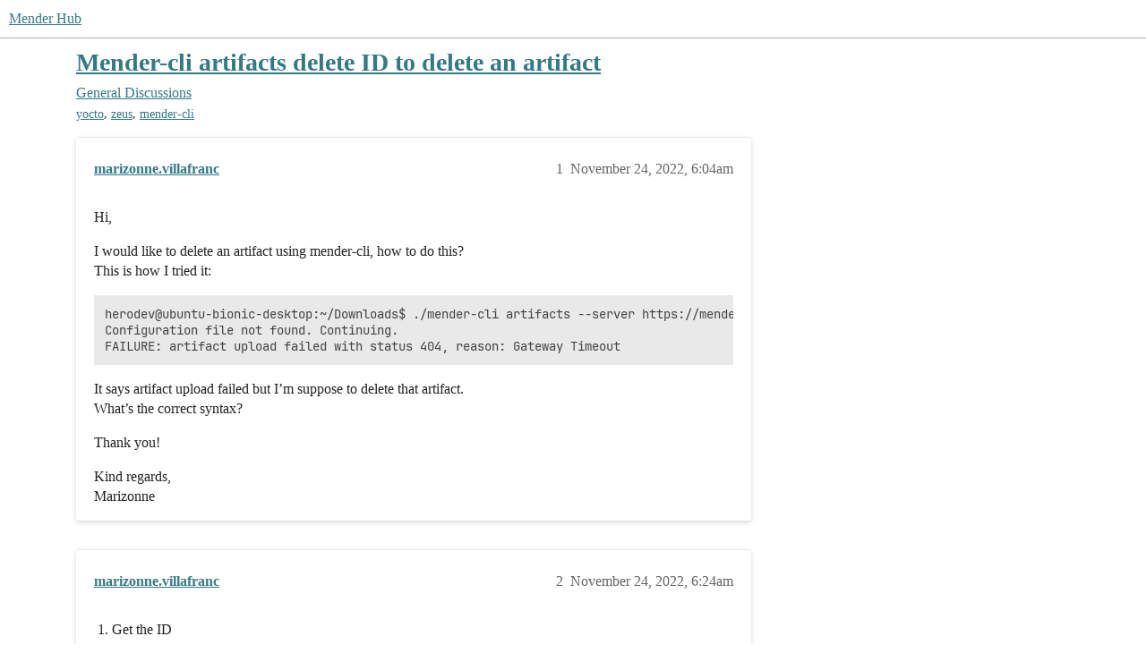

--- FILE ---
content_type: text/html; charset=utf-8
request_url: https://hub.mender.io/t/mender-cli-artifacts-delete-id-to-delete-an-artifact/5454
body_size: 4899
content:
<!DOCTYPE html>
<html lang="en">
  <head>
    <meta charset="utf-8">
    <title>Mender-cli artifacts delete ID to delete an artifact - General Discussions - Mender Hub</title>
    <meta name="description" content="Hi, 
I would like to delete an artifact using mender-cli, how to do this? 
This is how I tried it: 
herodev@ubuntu-bionic-desktop:~/Downloads$ ./mender-cli artifacts --server https://mender.lumen.com.au delete hero-secc-&amp;hellip;">
    <meta name="generator" content="Discourse 2026.1.0-latest - https://github.com/discourse/discourse version 6b239632fd8004179143fb8396efa5a4224df1d4">
<link rel="icon" type="image/png" href="https://canada1.discourse-cdn.com/flex036/uploads/mender/optimized/1X/e833b3e01e4a03192d2b26377334ada88c09f8d1_2_32x32.png">
<link rel="apple-touch-icon" type="image/png" href="https://canada1.discourse-cdn.com/flex036/uploads/mender/optimized/1X/6584b8b34a74acef6fd758f0de8d0fc329be8bab_2_180x180.png">
<meta name="theme-color" media="all" content="#ffffff">

<meta name="color-scheme" content="light">

<meta name="viewport" content="width=device-width, initial-scale=1.0, minimum-scale=1.0, viewport-fit=cover">
<link rel="canonical" href="https://hub.mender.io/t/mender-cli-artifacts-delete-id-to-delete-an-artifact/5454" />


<link rel="search" type="application/opensearchdescription+xml" href="https://hub.mender.io/opensearch.xml" title="Mender Hub Search">

    
    <link href="https://yyz2.discourse-cdn.com/flex036/stylesheets/color_definitions_mender-light_3_16_7efc621a8253ff0d58100f9eeebd5d5539167312.css?__ws=hub.mender.io" media="all" rel="stylesheet" class="light-scheme" data-scheme-id="3"/>

<link href="https://yyz2.discourse-cdn.com/flex036/stylesheets/common_15764c9262111a8d6914a16b737de892de4a079a.css?__ws=hub.mender.io" media="all" rel="stylesheet" data-target="common"  />

  <link href="https://yyz2.discourse-cdn.com/flex036/stylesheets/mobile_15764c9262111a8d6914a16b737de892de4a079a.css?__ws=hub.mender.io" media="(max-width: 39.99999rem)" rel="stylesheet" data-target="mobile"  />
  <link href="https://yyz2.discourse-cdn.com/flex036/stylesheets/desktop_15764c9262111a8d6914a16b737de892de4a079a.css?__ws=hub.mender.io" media="(min-width: 40rem)" rel="stylesheet" data-target="desktop"  />



    <link href="https://yyz2.discourse-cdn.com/flex036/stylesheets/checklist_15764c9262111a8d6914a16b737de892de4a079a.css?__ws=hub.mender.io" media="all" rel="stylesheet" data-target="checklist"  />
    <link href="https://yyz2.discourse-cdn.com/flex036/stylesheets/discourse-ai_15764c9262111a8d6914a16b737de892de4a079a.css?__ws=hub.mender.io" media="all" rel="stylesheet" data-target="discourse-ai"  />
    <link href="https://yyz2.discourse-cdn.com/flex036/stylesheets/discourse-cakeday_15764c9262111a8d6914a16b737de892de4a079a.css?__ws=hub.mender.io" media="all" rel="stylesheet" data-target="discourse-cakeday"  />
    <link href="https://yyz2.discourse-cdn.com/flex036/stylesheets/discourse-chat-integration_15764c9262111a8d6914a16b737de892de4a079a.css?__ws=hub.mender.io" media="all" rel="stylesheet" data-target="discourse-chat-integration"  />
    <link href="https://yyz2.discourse-cdn.com/flex036/stylesheets/discourse-details_15764c9262111a8d6914a16b737de892de4a079a.css?__ws=hub.mender.io" media="all" rel="stylesheet" data-target="discourse-details"  />
    <link href="https://yyz2.discourse-cdn.com/flex036/stylesheets/discourse-github_15764c9262111a8d6914a16b737de892de4a079a.css?__ws=hub.mender.io" media="all" rel="stylesheet" data-target="discourse-github"  />
    <link href="https://yyz2.discourse-cdn.com/flex036/stylesheets/discourse-lazy-videos_15764c9262111a8d6914a16b737de892de4a079a.css?__ws=hub.mender.io" media="all" rel="stylesheet" data-target="discourse-lazy-videos"  />
    <link href="https://yyz2.discourse-cdn.com/flex036/stylesheets/discourse-local-dates_15764c9262111a8d6914a16b737de892de4a079a.css?__ws=hub.mender.io" media="all" rel="stylesheet" data-target="discourse-local-dates"  />
    <link href="https://yyz2.discourse-cdn.com/flex036/stylesheets/discourse-narrative-bot_15764c9262111a8d6914a16b737de892de4a079a.css?__ws=hub.mender.io" media="all" rel="stylesheet" data-target="discourse-narrative-bot"  />
    <link href="https://yyz2.discourse-cdn.com/flex036/stylesheets/discourse-presence_15764c9262111a8d6914a16b737de892de4a079a.css?__ws=hub.mender.io" media="all" rel="stylesheet" data-target="discourse-presence"  />
    <link href="https://yyz2.discourse-cdn.com/flex036/stylesheets/discourse-solved_15764c9262111a8d6914a16b737de892de4a079a.css?__ws=hub.mender.io" media="all" rel="stylesheet" data-target="discourse-solved"  />
    <link href="https://yyz2.discourse-cdn.com/flex036/stylesheets/footnote_15764c9262111a8d6914a16b737de892de4a079a.css?__ws=hub.mender.io" media="all" rel="stylesheet" data-target="footnote"  />
    <link href="https://yyz2.discourse-cdn.com/flex036/stylesheets/hosted-site_15764c9262111a8d6914a16b737de892de4a079a.css?__ws=hub.mender.io" media="all" rel="stylesheet" data-target="hosted-site"  />
    <link href="https://yyz2.discourse-cdn.com/flex036/stylesheets/poll_15764c9262111a8d6914a16b737de892de4a079a.css?__ws=hub.mender.io" media="all" rel="stylesheet" data-target="poll"  />
    <link href="https://yyz2.discourse-cdn.com/flex036/stylesheets/spoiler-alert_15764c9262111a8d6914a16b737de892de4a079a.css?__ws=hub.mender.io" media="all" rel="stylesheet" data-target="spoiler-alert"  />
    <link href="https://yyz2.discourse-cdn.com/flex036/stylesheets/discourse-ai_mobile_15764c9262111a8d6914a16b737de892de4a079a.css?__ws=hub.mender.io" media="(max-width: 39.99999rem)" rel="stylesheet" data-target="discourse-ai_mobile"  />
    <link href="https://yyz2.discourse-cdn.com/flex036/stylesheets/discourse-solved_mobile_15764c9262111a8d6914a16b737de892de4a079a.css?__ws=hub.mender.io" media="(max-width: 39.99999rem)" rel="stylesheet" data-target="discourse-solved_mobile"  />
    <link href="https://yyz2.discourse-cdn.com/flex036/stylesheets/discourse-ai_desktop_15764c9262111a8d6914a16b737de892de4a079a.css?__ws=hub.mender.io" media="(min-width: 40rem)" rel="stylesheet" data-target="discourse-ai_desktop"  />
    <link href="https://yyz2.discourse-cdn.com/flex036/stylesheets/poll_desktop_15764c9262111a8d6914a16b737de892de4a079a.css?__ws=hub.mender.io" media="(min-width: 40rem)" rel="stylesheet" data-target="poll_desktop"  />

  <link href="https://yyz2.discourse-cdn.com/flex036/stylesheets/common_theme_13_cc18b18b9e766b0f82849283dde2f01d7fd31f3e.css?__ws=hub.mender.io" media="all" rel="stylesheet" data-target="common_theme" data-theme-id="13" data-theme-name="brand header theme component"/>
<link href="https://yyz2.discourse-cdn.com/flex036/stylesheets/common_theme_52_e20e1ea77878fd460281ee37c717a01f55d5dabb.css?__ws=hub.mender.io" media="all" rel="stylesheet" data-target="common_theme" data-theme-id="52" data-theme-name="welcome link banner"/>
<link href="https://yyz2.discourse-cdn.com/flex036/stylesheets/common_theme_16_a1474ed819eeccbe8cb734f276a8d086559deb56.css?__ws=hub.mender.io" media="all" rel="stylesheet" data-target="common_theme" data-theme-id="16" data-theme-name="material design theme"/>
    <link href="https://yyz2.discourse-cdn.com/flex036/stylesheets/mobile_theme_13_d2530a3e59711cf536c7f78ec7a637064080c22c.css?__ws=hub.mender.io" media="(max-width: 39.99999rem)" rel="stylesheet" data-target="mobile_theme" data-theme-id="13" data-theme-name="brand header theme component"/>
<link href="https://yyz2.discourse-cdn.com/flex036/stylesheets/mobile_theme_52_ef0760ff2c03ef2559526e64a209e7985d3117fe.css?__ws=hub.mender.io" media="(max-width: 39.99999rem)" rel="stylesheet" data-target="mobile_theme" data-theme-id="52" data-theme-name="welcome link banner"/>
<link href="https://yyz2.discourse-cdn.com/flex036/stylesheets/mobile_theme_16_839e221ba5ed03499dadc32fcdd462cfd0bc9802.css?__ws=hub.mender.io" media="(max-width: 39.99999rem)" rel="stylesheet" data-target="mobile_theme" data-theme-id="16" data-theme-name="material design theme"/>
    <link href="https://yyz2.discourse-cdn.com/flex036/stylesheets/desktop_theme_16_d3b7ecb126889b9cb7c53a7567120efc8c02257d.css?__ws=hub.mender.io" media="(min-width: 40rem)" rel="stylesheet" data-target="desktop_theme" data-theme-id="16" data-theme-name="material design theme"/>

    <link href="https://fonts.googleapis.com/css?family=Roboto:400,500,700" rel="stylesheet">

    <meta id="data-ga-universal-analytics" data-tracking-code="G-PJMCGRMSYH" data-json="{&quot;cookieDomain&quot;:&quot;auto&quot;}" data-auto-link-domains="">

  <script async src="https://www.googletagmanager.com/gtag/js?id=G-PJMCGRMSYH" nonce="01vNLhLgB7h1smy7pLawgAycM"></script>
  <script defer src="https://canada1.discourse-cdn.com/flex036/assets/google-universal-analytics-v4-ba0fc09a.br.js" data-discourse-entrypoint="google-universal-analytics-v4" nonce="01vNLhLgB7h1smy7pLawgAycM"></script>


        <link rel="alternate nofollow" type="application/rss+xml" title="RSS feed of &#39;Mender-cli artifacts delete ID to delete an artifact&#39;" href="https://hub.mender.io/t/mender-cli-artifacts-delete-id-to-delete-an-artifact/5454.rss" />
    <meta property="og:site_name" content="Mender Hub" />
<meta property="og:type" content="website" />
<meta name="twitter:card" content="summary" />
<meta name="twitter:image" content="https://canada1.discourse-cdn.com/flex036/uploads/mender/original/1X/f27dbf46346bdd164c11a34eacf534a77946e458.png" />
<meta property="og:image" content="https://canada1.discourse-cdn.com/flex036/uploads/mender/original/1X/f27dbf46346bdd164c11a34eacf534a77946e458.png" />
<meta property="og:url" content="https://hub.mender.io/t/mender-cli-artifacts-delete-id-to-delete-an-artifact/5454" />
<meta name="twitter:url" content="https://hub.mender.io/t/mender-cli-artifacts-delete-id-to-delete-an-artifact/5454" />
<meta property="og:title" content="Mender-cli artifacts delete ID to delete an artifact" />
<meta name="twitter:title" content="Mender-cli artifacts delete ID to delete an artifact" />
<meta property="og:description" content="Hi,  I would like to delete an artifact using mender-cli, how to do this?  This is how I tried it:  herodev@ubuntu-bionic-desktop:~/Downloads$ ./mender-cli artifacts --server https://mender.lumen.com.au delete hero-secc-release-2.0rc9748-dbg3 Configuration file not found. Continuing. FAILURE: artifact upload failed with status 404, reason: Gateway Timeout  It says artifact upload failed but I’m suppose to delete that artifact.  What’s the correct syntax?  Thank you!  Kind regards,  Marizonne" />
<meta name="twitter:description" content="Hi,  I would like to delete an artifact using mender-cli, how to do this?  This is how I tried it:  herodev@ubuntu-bionic-desktop:~/Downloads$ ./mender-cli artifacts --server https://mender.lumen.com.au delete hero-secc-release-2.0rc9748-dbg3 Configuration file not found. Continuing. FAILURE: artifact upload failed with status 404, reason: Gateway Timeout  It says artifact upload failed but I’m suppose to delete that artifact.  What’s the correct syntax?  Thank you!  Kind regards,  Marizonne" />
<meta property="og:article:section" content="General Discussions" />
<meta property="og:article:section:color" content="4D8B96" />
<meta property="og:article:tag" content="yocto" />
<meta property="og:article:tag" content="zeus" />
<meta property="og:article:tag" content="mender-cli" />
<meta name="twitter:label1" value="Reading time" />
<meta name="twitter:data1" value="1 mins 🕑" />
<meta name="twitter:label2" value="Likes" />
<meta name="twitter:data2" value="2 ❤" />
<meta property="article:published_time" content="2022-11-24T06:04:17+00:00" />
<meta property="og:ignore_canonical" content="true" />


    <script type="application/ld+json">{"@context":"http://schema.org","@type":"QAPage","name":"Mender-cli artifacts delete ID to delete an artifact","mainEntity":{"@type":"Question","name":"Mender-cli artifacts delete ID to delete an artifact","text":"Hi,\n\nI would like to delete an artifact using mender-cli, how to do this?\n\nThis is how I tried it:\n\nherodev@ubuntu-bionic-desktop:~/Downloads$ ./mender-cli artifacts --server https://mender.lumen.com.au delete hero-secc-release-2.0rc9748-dbg3\n\nConfiguration file not found. Continuing.\n\nFAILURE: artifa&hellip;","upvoteCount":0,"answerCount":1,"datePublished":"2022-11-24T06:04:17.561Z","author":{"@type":"Person","name":"marizonne.villafranc","url":"https://hub.mender.io/u/marizonne.villafranc"},"acceptedAnswer":{"@type":"Answer","text":"Get the ID\n\nherodev@ubuntu-bionic-desktop:~/Downloads$ ./mender-cli artifacts list --server https://mender.lumen.com.au\n\nConfiguration file not found. Continuing.\n\nID: 084d7982-6e1b-403b-90eb-44154840f6ed\n\nName: hero-secc-release-1.50-RC2\n\nDelete using the ID\n\nherodev@ubuntu-bionic-desktop:~/Downloa&hellip;","upvoteCount":1,"datePublished":"2022-11-24T06:24:12.172Z","url":"https://hub.mender.io/t/mender-cli-artifacts-delete-id-to-delete-an-artifact/5454/2","author":{"@type":"Person","name":"marizonne.villafranc","url":"https://hub.mender.io/u/marizonne.villafranc"}}}}</script>
  </head>
  <body class="crawler ">
    
    <header>
  <a href="/">Mender Hub</a>
</header>

    <div id="main-outlet" class="wrap" role="main">
        <div id="topic-title">
    <h1>
      <a href="/t/mender-cli-artifacts-delete-id-to-delete-an-artifact/5454">Mender-cli artifacts delete ID to delete an artifact</a>
    </h1>

      <div class="topic-category" itemscope itemtype="http://schema.org/BreadcrumbList">
          <span itemprop="itemListElement" itemscope itemtype="http://schema.org/ListItem">
            <a href="/c/general-discussions/12" class="badge-wrapper bullet" itemprop="item">
              <span class='badge-category-bg' style='background-color: #4D8B96'></span>
              <span class='badge-category clear-badge'>
                <span class='category-name' itemprop='name'>General Discussions</span>
              </span>
            </a>
            <meta itemprop="position" content="1" />
          </span>
      </div>

      <div class="topic-category">
        <div class='discourse-tags list-tags'>
            <a href='https://hub.mender.io/tag/yocto' class='discourse-tag' rel="tag">yocto</a>, 
            <a href='https://hub.mender.io/tag/zeus' class='discourse-tag' rel="tag">zeus</a>, 
            <a href='https://hub.mender.io/tag/mender-cli' class='discourse-tag' rel="tag">mender-cli</a>
        </div>
      </div>
  </div>

  

    <div itemscope itemtype='http://schema.org/DiscussionForumPosting'>
      <meta itemprop='headline' content='Mender-cli artifacts delete ID to delete an artifact'>
      <link itemprop='url' href='https://hub.mender.io/t/mender-cli-artifacts-delete-id-to-delete-an-artifact/5454'>
      <meta itemprop='datePublished' content='2022-11-24T06:04:17Z'>
        <meta itemprop='articleSection' content='General Discussions'>
      <meta itemprop='keywords' content='yocto, zeus, mender-cli'>
      <div itemprop='publisher' itemscope itemtype="http://schema.org/Organization">
        <meta itemprop='name' content='Northern.tech'>
          <div itemprop='logo' itemscope itemtype="http://schema.org/ImageObject">
            <meta itemprop='url' content='https://canada1.discourse-cdn.com/flex036/uploads/mender/original/1X/99619250c2e995f840896432b00440eb84e093f3.png'>
          </div>
      </div>


          <div id='post_1'  class='topic-body crawler-post'>
            <div class='crawler-post-meta'>
              <span class="creator" itemprop="author" itemscope itemtype="http://schema.org/Person">
                <a itemprop="url" rel='nofollow' href='https://hub.mender.io/u/marizonne.villafranc'><span itemprop='name'>marizonne.villafranc</span></a>
                
              </span>

                <link itemprop="mainEntityOfPage" href="https://hub.mender.io/t/mender-cli-artifacts-delete-id-to-delete-an-artifact/5454">


              <span class="crawler-post-infos">
                  <time  datetime='2022-11-24T06:04:17Z' class='post-time'>
                    November 24, 2022,  6:04am
                  </time>
                  <meta itemprop='dateModified' content='2022-11-24T06:04:17Z'>
              <span itemprop='position'>1</span>
              </span>
            </div>
            <div class='post' itemprop='text'>
              <p>Hi,</p>
<p>I would like to delete an artifact using mender-cli, how to do this?<br>
This is how I tried it:</p>
<pre><code class="lang-auto">herodev@ubuntu-bionic-desktop:~/Downloads$ ./mender-cli artifacts --server https://mender.lumen.com.au delete hero-secc-release-2.0rc9748-dbg3
Configuration file not found. Continuing.
FAILURE: artifact upload failed with status 404, reason: Gateway Timeout
</code></pre>
<p>It says artifact upload failed but I’m suppose to delete that artifact.<br>
What’s the correct syntax?</p>
<p>Thank you!</p>
<p>Kind regards,<br>
Marizonne</p>
            </div>

            <div itemprop="interactionStatistic" itemscope itemtype="http://schema.org/InteractionCounter">
              <meta itemprop="interactionType" content="http://schema.org/LikeAction"/>
              <meta itemprop="userInteractionCount" content="0" />
              <span class='post-likes'></span>
            </div>


            
          </div>
          <div id='post_2' itemprop='comment' itemscope itemtype='http://schema.org/Comment' class='topic-body crawler-post'>
            <div class='crawler-post-meta'>
              <span class="creator" itemprop="author" itemscope itemtype="http://schema.org/Person">
                <a itemprop="url" rel='nofollow' href='https://hub.mender.io/u/marizonne.villafranc'><span itemprop='name'>marizonne.villafranc</span></a>
                
              </span>



              <span class="crawler-post-infos">
                  <time itemprop='datePublished' datetime='2022-11-24T06:24:12Z' class='post-time'>
                    November 24, 2022,  6:24am
                  </time>
                  <meta itemprop='dateModified' content='2022-11-24T06:24:12Z'>
              <span itemprop='position'>2</span>
              </span>
            </div>
            <div class='post' itemprop='text'>
              <ol>
<li>Get the ID</li>
</ol>
<pre><code class="lang-auto">herodev@ubuntu-bionic-desktop:~/Downloads$ ./mender-cli artifacts list --server https://mender.lumen.com.au
Configuration file not found. Continuing.
ID: 084d7982-6e1b-403b-90eb-44154840f6ed
Name: hero-secc-release-1.50-RC2

</code></pre>
<ol start="2">
<li>Delete using the ID</li>
</ol>
<pre><code class="lang-auto">herodev@ubuntu-bionic-desktop:~/Downloads$ ./mender-cli artifacts delete 084d7982-6e1b-403b-90eb-44154840f6ed --server https://mender.lumen.com.au
Configuration file not found. Continuing.
delete successful
</code></pre>
            </div>

            <div itemprop="interactionStatistic" itemscope itemtype="http://schema.org/InteractionCounter">
              <meta itemprop="interactionType" content="http://schema.org/LikeAction"/>
              <meta itemprop="userInteractionCount" content="1" />
              <span class='post-likes'>1 Like</span>
            </div>


            
          </div>
          <div id='post_3' itemprop='comment' itemscope itemtype='http://schema.org/Comment' class='topic-body crawler-post'>
            <div class='crawler-post-meta'>
              <span class="creator" itemprop="author" itemscope itemtype="http://schema.org/Person">
                <a itemprop="url" rel='nofollow' href='https://hub.mender.io/u/TheYoctoJester'><span itemprop='name'>TheYoctoJester</span></a>
                
              </span>



              <span class="crawler-post-infos">
                  <time itemprop='datePublished' datetime='2022-11-24T11:26:05Z' class='post-time'>
                    November 24, 2022, 11:26am
                  </time>
                  <meta itemprop='dateModified' content='2022-11-24T11:26:05Z'>
              <span itemprop='position'>3</span>
              </span>
            </div>
            <div class='post' itemprop='text'>
              <p>Hi <a class="mention" href="/u/marizonne.villafranc">@marizonne.villafranc</a>,</p>
<p>Thanks for sharing the solution so others can benefit!</p>
<p>Greetz,<br>
Josef</p>
            </div>

            <div itemprop="interactionStatistic" itemscope itemtype="http://schema.org/InteractionCounter">
              <meta itemprop="interactionType" content="http://schema.org/LikeAction"/>
              <meta itemprop="userInteractionCount" content="1" />
              <span class='post-likes'>1 Like</span>
            </div>


            
          </div>
    </div>


    <div id="related-topics" class="more-topics__list " role="complementary" aria-labelledby="related-topics-title">
  <h3 id="related-topics-title" class="more-topics__list-title">
    Related topics
  </h3>
  <div class="topic-list-container" itemscope itemtype='http://schema.org/ItemList'>
    <meta itemprop='itemListOrder' content='http://schema.org/ItemListOrderDescending'>
    <table class='topic-list'>
      <thead>
        <tr>
          <th>Topic</th>
          <th></th>
          <th class="replies">Replies</th>
          <th class="views">Views</th>
          <th>Activity</th>
        </tr>
      </thead>
      <tbody>
          <tr class="topic-list-item" id="topic-list-item-5150">
            <td class="main-link" itemprop='itemListElement' itemscope itemtype='http://schema.org/ListItem'>
              <meta itemprop='position' content='1'>
              <span class="link-top-line">
                <a itemprop='url' href='https://hub.mender.io/t/mender-cli-force-upload-option/5150' class='title raw-link raw-topic-link'>Mender-cli force upload option?</a>
              </span>
              <div class="link-bottom-line">
                  <a href='/c/general-discussions/12' class='badge-wrapper bullet'>
                    <span class='badge-category-bg' style='background-color: #4D8B96'></span>
                    <span class='badge-category clear-badge'>
                      <span class='category-name'>General Discussions</span>
                    </span>
                  </a>
                  <div class="discourse-tags">
                  </div>
              </div>
            </td>
            <td class="replies">
              <span class='posts' title='posts'>3</span>
            </td>
            <td class="views">
              <span class='views' title='views'>461</span>
            </td>
            <td>
              July 28, 2022
            </td>
          </tr>
          <tr class="topic-list-item" id="topic-list-item-5022">
            <td class="main-link" itemprop='itemListElement' itemscope itemtype='http://schema.org/ListItem'>
              <meta itemprop='position' content='2'>
              <span class="link-top-line">
                <a itemprop='url' href='https://hub.mender.io/t/cannot-remove-artifact-from-releases-in-web-ui/5022' class='title raw-link raw-topic-link'>Cannot remove artifact from releases in web UI</a>
              </span>
              <div class="link-bottom-line">
                  <a href='/c/general-discussions/12' class='badge-wrapper bullet'>
                    <span class='badge-category-bg' style='background-color: #4D8B96'></span>
                    <span class='badge-category clear-badge'>
                      <span class='category-name'>General Discussions</span>
                    </span>
                  </a>
                  <div class="discourse-tags">
                  </div>
              </div>
            </td>
            <td class="replies">
              <span class='posts' title='posts'>0</span>
            </td>
            <td class="views">
              <span class='views' title='views'>472</span>
            </td>
            <td>
              June 14, 2022
            </td>
          </tr>
          <tr class="topic-list-item" id="topic-list-item-5458">
            <td class="main-link" itemprop='itemListElement' itemscope itemtype='http://schema.org/ListItem'>
              <meta itemprop='position' content='3'>
              <span class="link-top-line">
                <a itemprop='url' href='https://hub.mender.io/t/mender-artifact-deployment-not-using-the-ui/5458' class='title raw-link raw-topic-link'>Mender-artifact deployment not using the UI</a>
              </span>
              <div class="link-bottom-line">
                  <a href='/c/general-discussions/12' class='badge-wrapper bullet'>
                    <span class='badge-category-bg' style='background-color: #4D8B96'></span>
                    <span class='badge-category clear-badge'>
                      <span class='category-name'>General Discussions</span>
                    </span>
                  </a>
                  <div class="discourse-tags">
                      <a href='https://hub.mender.io/tag/yocto' class='discourse-tag'>yocto</a>
                      ,&nbsp;
                      <a href='https://hub.mender.io/tag/zeus' class='discourse-tag'>zeus</a>
                      
                  </div>
              </div>
            </td>
            <td class="replies">
              <span class='posts' title='posts'>4</span>
            </td>
            <td class="views">
              <span class='views' title='views'>419</span>
            </td>
            <td>
              November 28, 2022
            </td>
          </tr>
          <tr class="topic-list-item" id="topic-list-item-7156">
            <td class="main-link" itemprop='itemListElement' itemscope itemtype='http://schema.org/ListItem'>
              <meta itemprop='position' content='4'>
              <span class="link-top-line">
                <a itemprop='url' href='https://hub.mender.io/t/is-there-any-solution-to-remove-uninstall-an-installed-and-commited-application-artifact-update-from-a-mender-client-device/7156' class='title raw-link raw-topic-link'>Is there any solution to remove/uninstall an installed and commited application artifact/update from a Mender-client device?</a>
              </span>
              <div class="link-bottom-line">
                  <a href='/c/general-discussions/12' class='badge-wrapper bullet'>
                    <span class='badge-category-bg' style='background-color: #4D8B96'></span>
                    <span class='badge-category clear-badge'>
                      <span class='category-name'>General Discussions</span>
                    </span>
                  </a>
                  <div class="discourse-tags">
                      <a href='https://hub.mender.io/tag/mender-client' class='discourse-tag'>mender-client</a>
                      ,&nbsp;
                      <a href='https://hub.mender.io/tag/mender-server' class='discourse-tag'>mender-server</a>
                      ,&nbsp;
                      <a href='https://hub.mender.io/tag/mender-artifact' class='discourse-tag'>mender-artifact</a>
                      ,&nbsp;
                      <a href='https://hub.mender.io/tag/deployment' class='discourse-tag'>deployment</a>
                      
                  </div>
              </div>
            </td>
            <td class="replies">
              <span class='posts' title='posts'>0</span>
            </td>
            <td class="views">
              <span class='views' title='views'>105</span>
            </td>
            <td>
              September 3, 2024
            </td>
          </tr>
          <tr class="topic-list-item" id="topic-list-item-5579">
            <td class="main-link" itemprop='itemListElement' itemscope itemtype='http://schema.org/ListItem'>
              <meta itemprop='position' content='5'>
              <span class="link-top-line">
                <a itemprop='url' href='https://hub.mender.io/t/using-api-to-create-a-deployment-using-artifact-id/5579' class='title raw-link raw-topic-link'>Using API to create a deployment using artifact_id</a>
              </span>
              <div class="link-bottom-line">
                  <a href='/c/general-discussions/12' class='badge-wrapper bullet'>
                    <span class='badge-category-bg' style='background-color: #4D8B96'></span>
                    <span class='badge-category clear-badge'>
                      <span class='category-name'>General Discussions</span>
                    </span>
                  </a>
                  <div class="discourse-tags">
                      <a href='https://hub.mender.io/tag/api' class='discourse-tag'>api</a>
                      ,&nbsp;
                      <a href='https://hub.mender.io/tag/deployments' class='discourse-tag'>deployments</a>
                      
                  </div>
              </div>
            </td>
            <td class="replies">
              <span class='posts' title='posts'>2</span>
            </td>
            <td class="views">
              <span class='views' title='views'>291</span>
            </td>
            <td>
              February 1, 2023
            </td>
          </tr>
      </tbody>
    </table>
  </div>
</div>





    </div>
    <footer class="container wrap">
  <nav class='crawler-nav'>
    <ul>
      <li itemscope itemtype='http://schema.org/SiteNavigationElement'>
        <span itemprop='name'>
          <a href='/' itemprop="url">Home </a>
        </span>
      </li>
      <li itemscope itemtype='http://schema.org/SiteNavigationElement'>
        <span itemprop='name'>
          <a href='/categories' itemprop="url">Categories </a>
        </span>
      </li>
      <li itemscope itemtype='http://schema.org/SiteNavigationElement'>
        <span itemprop='name'>
          <a href='/guidelines' itemprop="url">Guidelines </a>
        </span>
      </li>
        <li itemscope itemtype='http://schema.org/SiteNavigationElement'>
          <span itemprop='name'>
            <a href='/tos' itemprop="url">Terms of Service </a>
          </span>
        </li>
        <li itemscope itemtype='http://schema.org/SiteNavigationElement'>
          <span itemprop='name'>
            <a href='/privacy' itemprop="url">Privacy Policy </a>
          </span>
        </li>
    </ul>
  </nav>
  <p class='powered-by-link'>Powered by <a href="https://www.discourse.org">Discourse</a>, best viewed with JavaScript enabled</p>
</footer>

    
    
  </body>
  
</html>


--- FILE ---
content_type: text/css
request_url: https://yyz2.discourse-cdn.com/flex036/stylesheets/color_definitions_mender-light_3_16_7efc621a8253ff0d58100f9eeebd5d5539167312.css?__ws=hub.mender.io
body_size: 2395
content:
:root{--csstools-color-scheme--light:initial;color-scheme:light;--scheme-type: light;--primary: #222222;--secondary: #ffffff;--tertiary: #337A87;--quaternary: #7d3f69;--header_background: #ffffff;--header_primary: #333333;--highlight: #ffff4d;--danger: #c22024;--success: #009e73;--love: #f83081;--d-selected: #e9e9e9;--d-selected-hover: rgb(237.4, 237.4, 237.4);--d-hover: #f2f2f2;--always-black-rgb: 0, 0, 0;--primary-rgb: 34, 34, 34;--primary-low-rgb: 233, 233, 233;--primary-very-low-rgb: 248, 248, 248;--secondary-rgb: 255, 255, 255;--header_background-rgb: 255, 255, 255;--tertiary-rgb: 51, 122, 135;--highlight-rgb: 255, 255, 77;--success-rgb: 0, 158, 115;--primary-very-low: rgb(248.37, 248.37, 248.37);--primary-low: rgb(232.9, 232.9, 232.9);--primary-low-mid: rgb(188.7, 188.7, 188.7);--primary-medium: rgb(144.5, 144.5, 144.5);--primary-high: rgb(100.3, 100.3, 100.3);--primary-very-high: rgb(67.15, 67.15, 67.15);--primary-50: rgb(248.37, 248.37, 248.37);--primary-100: rgb(241.74, 241.74, 241.74);--primary-200: rgb(232.9, 232.9, 232.9);--primary-300: rgb(210.8, 210.8, 210.8);--primary-400: rgb(188.7, 188.7, 188.7);--primary-500: rgb(166.6, 166.6, 166.6);--primary-600: rgb(144.5, 144.5, 144.5);--primary-700: rgb(117.98, 117.98, 117.98);--primary-800: rgb(100.3, 100.3, 100.3);--primary-900: rgb(67.15, 67.15, 67.15);--header_primary-low: rgb(242.4512322097, 242.4512322097, 242.4512322097);--header_primary-low-mid: rgb(207.7897976321, 207.7897976321, 207.7897976321);--header_primary-medium: rgb(175.1907531806, 175.1907531806, 175.1907531806);--header_primary-high: rgb(146.0417748454, 146.0417748454, 146.0417748454);--header_primary-very-high: rgb(94.0393534644, 94.0393534644, 94.0393534644);--secondary-low: rgb(76.5, 76.5, 76.5);--secondary-medium: rgb(127.5, 127.5, 127.5);--secondary-high: rgb(165.75, 165.75, 165.75);--secondary-very-high: rgb(237.15, 237.15, 237.15);--tertiary-very-low: rgb(231.4838709677, 243.8516129032, 246.1161290323);--tertiary-low: rgb(219.7258064516, 238.2774193548, 241.6741935484);--tertiary-medium: rgb(137.4193548387, 199.2580645161, 210.5806451613);--tertiary-high: rgb(68.7677419355, 164.5032258065, 182.0322580645);--tertiary-hover: rgb(38.25, 91.5, 101.25);--tertiary-25: rgb(238.5387096774, 247.1961290323, 248.7812903226);--tertiary-50: rgb(231.4838709677, 243.8516129032, 246.1161290323);--tertiary-100: rgb(226.7806451613, 241.6219354839, 244.3393548387);--tertiary-200: rgb(224.4290322581, 240.5070967742, 243.4509677419);--tertiary-300: rgb(219.7258064516, 238.2774193548, 241.6741935484);--tertiary-400: rgb(193.8580645161, 226.0141935484, 231.9019354839);--tertiary-500: rgb(167.9903225806, 213.7509677419, 222.1296774194);--tertiary-600: rgb(137.4193548387, 199.2580645161, 210.5806451613);--tertiary-700: rgb(113.9032258065, 188.1096774194, 201.6967741935);--tertiary-800: rgb(90.3870967742, 176.9612903226, 192.8129032258);--tertiary-900: rgb(68.7677419355, 164.5032258065, 182.0322580645);--quaternary-low: rgb(222.6287234043, 190.7712765957, 212.3521276596);--highlight-bg: rgb(255, 255, 201.6);--highlight-low: rgb(255, 255, 201.6);--highlight-medium: #ffffa6;--highlight-high: #a6a600;--danger-low: rgb(248.9681415929, 218.4318584071, 219.185840708);--danger-low-mid: rgba(234.8938053097, 133.1061946903, 135.6194690265, 0.7);--danger-medium: rgb(226.8513274336, 84.3486725664, 87.8672566372);--danger-hover: rgb(155.2, 25.6, 28.8);--success-low: rgb(184.6, 255, 235.8405063291);--success-medium: rgb(79, 255, 207.1012658228);--success-hover: rgb(0, 126.4, 92);--love-low: rgb(253.95, 223.95, 236.1);--wiki: green;--blend-primary-secondary-5: rgb(248.6595061525, 248.6595061525, 248.6595061525);--primary-med-or-secondary-med: rgb(144.5, 144.5, 144.5);--primary-med-or-secondary-high: rgb(144.5, 144.5, 144.5);--primary-high-or-secondary-low: rgb(100.3, 100.3, 100.3);--primary-low-mid-or-secondary-high: rgb(188.7, 188.7, 188.7);--primary-low-mid-or-secondary-low: rgb(188.7, 188.7, 188.7);--primary-or-primary-low-mid: #222222;--highlight-low-or-medium: rgb(255, 255, 201.6);--tertiary-or-tertiary-low: #337A87;--tertiary-low-or-tertiary-high: rgb(219.7258064516, 238.2774193548, 241.6741935484);--tertiary-med-or-tertiary: rgb(137.4193548387, 199.2580645161, 210.5806451613);--secondary-or-primary: #ffffff;--tertiary-or-white: #337A87;--facebook-or-white: #0866ff;--twitter-or-white: #000;--hljs-attr: #015692;--hljs-attribute: #803378;--hljs-addition: #2f6f44;--hljs-bg: rgb(248.37, 248.37, 248.37);--inline-code-bg: rgb(241.74, 241.74, 241.74);--hljs-comment: rgb(166.6, 166.6, 166.6);--hljs-deletion: #c02d2e;--hljs-keyword: #015692;--hljs-title: #b75501;--hljs-name: #b75501;--hljs-punctuation: #535a60;--hljs-symbol: #54790d;--hljs-variable: #54790d;--hljs-string: #54790d;--google: #fff;--google-hover: rgb(242.25, 242.25, 242.25);--instagram: #e1306c;--instagram-hover: rgb(171.6265822785, 24.8734177215, 74.6202531646);--facebook: #0866ff;--facebook-hover: rgb(0, 70.975708502, 186.5);--cas: #70ba61;--twitter: #000;--github: #100e0f;--github-hover: rgb(70.4, 61.6, 66);--discord: #7289da;--discord-hover: rgb(73.6011235955, 103.191011236, 207.3988764045);--discourse_id-text: var(--d-button-primary-text-color);--discourse_id-text-hover: var(--d-button-primary-text-color--hover);--discourse_id-background: var(--d-button-primary-bg-color);--discourse_id-background-hover: var(--d-button-primary-bg-color--hover);--discourse_id-icon: var(--d-button-primary-icon-color);--discourse_id-icon-hover: var(--d-button-primary-icon-color--hover);--discourse_id-border: var(--d-button-border);--gold: rgb(231, 195, 0);--silver: #c0c0c0;--bronze: #cd7f32;--d-link-color: var(--tertiary);--title-color--read: var(--primary-medium);--content-border-color: var(--primary-low);--input-border-color: var(--primary-400);--table-border-color: var(--content-border-color);--metadata-color: var(--primary-medium);--d-badge-card-background-color: var(--primary-very-low);--mention-background-color: var(--primary-low);--title-color: var(--primary);--title-color--header: var(--header_primary);--excerpt-color: var(--primary-high);--shadow-modal: 0 8px 60px rgba(0, 0, 0, 0.6);--shadow-composer: 0 -1px 40px rgba(0, 0, 0, 0.22);--shadow-card: 0 4px 14px rgba(0, 0, 0, 0.15);--shadow-dropdown: 0 2px 12px 0 rgba(0, 0, 0, 0.1);--shadow-menu-panel: var(--shadow-dropdown);--shadow-header: 0 0 0 1px var(--content-border-color);--shadow-footer-nav: 0 0 2px 0 rgba(0, 0, 0, 0.2);--shadow-focus-danger: 0 0 6px 0 var(--danger);--float-kit-arrow-stroke-color: var(--primary-low);--float-kit-arrow-fill-color: var(--secondary);--topic-timeline-border-color: rgb(219.7258064516, 238.2774193548, 241.6741935484);--7e199193-csstools-light-dark-toggle--0: var(--csstools-color-scheme--light) var(--tertiary);--topic-timeline-handle-color: var(--7e199193-csstools-light-dark-toggle--0, var(--tertiary-400));}

@supports (color: light-dark(red, red)){
:root{--topic-timeline-handle-color: light-dark( var(--tertiary-400), var(--tertiary) );}
}@supports not (color: light-dark(tan, tan)){:root *{--7e199193-csstools-light-dark-toggle--0: var(--csstools-color-scheme--light) var(--tertiary);--topic-timeline-handle-color: var(--7e199193-csstools-light-dark-toggle--0, var(--tertiary-400));}}:root{--chat-skeleton-animation-rgb: 248, 248, 248}:root{--calendar-normal: rgb(223.4274193548, 240.0322580645, 243.0725806452);--calendar-close-to-working-hours: rgb(193.4987903226, 217.5901209677, 222.0012096774);--calendar-in-working-hours: rgb(179.9032258065, 205.4239631336, 210.0967741935);--fc-border-color: var(--primary-low);--fc-button-text-color: var(--d-button-default-text-color);--fc-button-bg-color: var(--d-button-default-bg-color);--fc-button-border-color: transparent;--fc-button-hover-bg-color: var(--d-button-default-bg-color--hover);--fc-button-hover-border-color: transparent;--fc-button-active-bg-color: var(--tertiary);--fc-button-active-border-color: transparent;--fc-event-border-color: var(--primary-low);--fc-today-bg-color: var(--highlight-medium);--fc-page-bg-color: var(--secondary);--fc-list-event-hover-bg-color: var(--secondary);--fc-neutral-bg-color: var(--primary-low)}:root{--material-lighter-secondary: color.adjust($secondary, $lightness: 10%)}html{font-variation-settings:normal;font-feature-settings:normal}:root{--font-family: Arial, sans-serif}h1,h2,h3,h4,h5,h6{font-variation-settings:normal;font-feature-settings:normal}:root{--heading-font-family: Arial, sans-serif}@font-face{font-family:"JetBrains Mono";src:url("https://yyz2.discourse-cdn.com/flex036/fonts/JetBrainsMono-Regular.woff2?v=0.0.19") format("woff2");font-weight:400}@font-face{font-family:"JetBrains Mono";src:url("https://yyz2.discourse-cdn.com/flex036/fonts/JetBrainsMono-Bold.woff2?v=0.0.19") format("woff2");font-weight:700}html{font-variation-settings:normal;font-feature-settings:normal;font-variant-ligatures:none}:root{--d-font-family--monospace: JetBrains Mono, Consolas, Monaco, monospace}
/*# sourceMappingURL=color_definitions_mender-light_3_16_7efc621a8253ff0d58100f9eeebd5d5539167312.css.map?__ws=hub.mender.io */

--- FILE ---
content_type: text/css
request_url: https://yyz2.discourse-cdn.com/flex036/stylesheets/discourse-ai_15764c9262111a8d6914a16b737de892de4a079a.css?__ws=hub.mender.io
body_size: 12727
content:
@keyframes flashing{0%,100%{opacity:0}50%{opacity:1}}.streamable-content.streaming .cooked p:last-child::after{content:"●";font-family:"Söhne Circle",system-ui,-apple-system,"Segoe UI",Roboto,Ubuntu,Cantarell,"Noto Sans",sans-serif;line-height:normal;margin-left:.25rem;vertical-align:baseline;animation:flashing 1.5s 3s infinite;display:inline-block;font-size:1rem;color:var(--tertiary-medium)}details.ai-thinking.in-progress:not([open])>summary::after{content:"";display:inline-block;inline-size:1.45em;block-size:.35em;margin-inline-start:.35em;vertical-align:baseline;position:relative;top:.08em;opacity:.85;background:radial-gradient(circle, currentcolor 60%, transparent 61%) 0% 100%/.25em .25em no-repeat,radial-gradient(circle, currentcolor 60%, transparent 61%) 50% 100%/.25em .25em no-repeat,radial-gradient(circle, currentcolor 60%, transparent 61%) 100% 100%/.25em .25em no-repeat;animation:ai-thinking-dot-flash 2.8s infinite ease-in-out}@keyframes ai-thinking-dot-flash{0%,12%,100%{background:radial-gradient(circle, color-mix(in srgb, currentcolor 25%, transparent) 60%, transparent 61%) 0% 100%/.25em .25em no-repeat,radial-gradient(circle, color-mix(in srgb, currentcolor 25%, transparent) 60%, transparent 61%) 50% 100%/.25em .25em no-repeat,radial-gradient(circle, color-mix(in srgb, currentcolor 25%, transparent) 60%, transparent 61%) 100% 100%/.25em .25em no-repeat}20%,32%{background:radial-gradient(circle, currentcolor 60%, transparent 61%) 0% 100%/.25em .25em no-repeat,radial-gradient(circle, color-mix(in srgb, currentcolor 25%, transparent) 60%, transparent 61%) 50% 100%/.25em .25em no-repeat,radial-gradient(circle, color-mix(in srgb, currentcolor 25%, transparent) 60%, transparent 61%) 100% 100%/.25em .25em no-repeat}40%,52%{background:radial-gradient(circle, color-mix(in srgb, currentcolor 25%, transparent) 60%, transparent 61%) 0% 100%/.25em .25em no-repeat,radial-gradient(circle, currentcolor 60%, transparent 61%) 50% 100%/.25em .25em no-repeat,radial-gradient(circle, color-mix(in srgb, currentcolor 25%, transparent) 60%, transparent 61%) 100% 100%/.25em .25em no-repeat}60%,72%{background:radial-gradient(circle, color-mix(in srgb, currentcolor 25%, transparent) 60%, transparent 61%) 0% 100%/.25em .25em no-repeat,radial-gradient(circle, color-mix(in srgb, currentcolor 25%, transparent) 60%, transparent 61%) 50% 100%/.25em .25em no-repeat,radial-gradient(circle, currentcolor 60%, transparent 61%) 100% 100%/.25em .25em no-repeat}80%,92%{background:radial-gradient(circle, color-mix(in srgb, currentcolor 25%, transparent) 60%, transparent 61%) 0% 100%/.25em .25em no-repeat,radial-gradient(circle, color-mix(in srgb, currentcolor 25%, transparent) 60%, transparent 61%) 50% 100%/.25em .25em no-repeat,radial-gradient(circle, color-mix(in srgb, currentcolor 25%, transparent) 60%, transparent 61%) 100% 100%/.25em .25em no-repeat}}article.streaming .cooked .progress-dot::after{content:"●";font-family:"Söhne Circle",system-ui,-apple-system,"Segoe UI",Roboto,Ubuntu,Cantarell,"Noto Sans",sans-serif;line-height:normal;margin-left:.25rem;vertical-align:baseline;animation:flashing 1.5s 3s infinite;display:inline-block;font-size:1rem;color:var(--tertiary-medium)}article.streaming .cooked>.progress-dot:only-child::after{animation:flashing 1.5s infinite}@keyframes ai-indicator-wave{0%,60%,100%{transform:initial}30%{transform:translateY(-0.2em)}}.ai-indicator-wave{flex:0 0 auto;display:inline-flex}.ai-indicator-wave__dot{display:inline-block}@media(prefers-reduced-motion: no-preference){.ai-indicator-wave__dot{animation:ai-indicator-wave 1.8s linear infinite}}.ai-indicator-wave__dot:nth-child(2){animation-delay:-1.6s}.ai-indicator-wave__dot:nth-child(3){animation-delay:-1.4s}@keyframes mark-blink{0%,100%{border-color:rgba(0,0,0,0)}50%{border-color:var(--highlight-high)}}@keyframes fade-in-highlight{from{opacity:.5}to{opacity:1}}mark.highlight{background-color:var(--highlight-high);animation:fade-in-highlight .5s ease-in-out forwards}.composer-ai-helper-modal__suggestion.thinking mark.highlight{animation:mark-blink 1s step-start 0s infinite;animation-name:mark-blink}.composer-ai-helper-modal__loading.inline-diff{white-space:pre-wrap}.composer-ai-helper-modal__suggestion.inline-diff{white-space:pre-wrap}.composer-ai-helper-modal__suggestion.inline-diff del:last-child{text-decoration:none;background-color:rgba(0,0,0,0);color:var(--primary-low-mid)}.composer-ai-helper-modal__suggestion.inline-diff .diff-inner{display:inline}.ai-blinking-animation{list-style:none;display:flex;flex-wrap:wrap;padding:0;margin:0}.ai-blinking-animation__list-item{background:var(--primary-300);border-radius:var(--d-border-radius);margin-right:8px;margin-bottom:8px;height:1em;opacity:0;display:block}.ai-blinking-animation__list-item:nth-child(1){width:10%}.ai-blinking-animation__list-item:nth-child(2){width:12%}.ai-blinking-animation__list-item:nth-child(3){width:18%}.ai-blinking-animation__list-item:nth-child(4){width:14%}.ai-blinking-animation__list-item:nth-child(5){width:18%}.ai-blinking-animation__list-item:nth-child(6){width:14%}.ai-blinking-animation__list-item:nth-child(7){width:22%}.ai-blinking-animation__list-item:nth-child(8){width:5%}.ai-blinking-animation__list-item:nth-child(9){width:25%}.ai-blinking-animation__list-item:nth-child(10){width:14%}.ai-blinking-animation__list-item:nth-child(11){width:18%}.ai-blinking-animation__list-item:nth-child(12){width:12%}.ai-blinking-animation__list-item:nth-child(13){width:22%}.ai-blinking-animation__list-item:nth-child(14){width:18%}.ai-blinking-animation__list-item:nth-child(15){width:13%}.ai-blinking-animation__list-item:nth-child(16){width:22%}.ai-blinking-animation__list-item:nth-child(17){width:19%}.ai-blinking-animation__list-item:nth-child(18){width:13%}.ai-blinking-animation__list-item:nth-child(19){width:22%}.ai-blinking-animation__list-item:nth-child(20){width:25%}.ai-blinking-animation__list-item.is-shown{opacity:1}.ai-blinking-animation__list-item.show{animation:appear .5s cubic-bezier(0.445, 0.05, 0.55, 0.95) 0s forwards}@media(prefers-reduced-motion){.ai-blinking-animation__list-item.show{animation-duration:0s}}@media(prefers-reduced-motion: no-preference){.ai-blinking-animation__list-item.blink{animation:blink .5s cubic-bezier(0.55, 0.085, 0.68, 0.53) both}}@keyframes appear{0%{opacity:0}100%{opacity:1}}@keyframes blink{0%{opacity:1}50%{opacity:.5}100%{opacity:1}}.user-preferences .ai-user-preferences legend{margin-bottom:1rem}.user-preferences .ai-user-preferences .control-group{margin-bottom:0}.user-preferences .ai-user-preferences .save-button{margin-top:2rem}.ai-features-list{margin-block:2rem;display:flex;flex-direction:column;gap:3rem}.ai-module__header{border-bottom:1px solid var(--primary-low);padding-bottom:var(--space-2)}.ai-module__module-title{display:flex;justify-content:space-between}.ai-feature-cards{gap:var(--space-4)}.ai-feature-card{background:var(--secondary);border:1px solid var(--primary-low);border-radius:var(--d-border-radius);display:flex;flex-direction:column}.ai-feature-card.admin-section-landing-item{margin:0}.ai-feature-card__feature-name{margin-bottom:var(--space-2)}.ai-feature-card__label{margin:var(--space-1) var(--space-1) 0 0}.ai-feature-card__llm,.ai-feature-card__persona,.ai-feature-card__groups{font-size:var(--font-down-1-rem);display:flex;align-items:baseline;flex-flow:row wrap;color:var(--primary-high)}.ai-feature-card__persona{overflow:hidden;white-space:nowrap;text-overflow:ellipsis}.ai-feature-card__persona-link,.ai-feature-card__llm-link{padding:0;margin-right:var(--space-1);overflow:hidden;min-height:1.5em;overflow:hidden;white-space:nowrap;text-overflow:ellipsis}.ai-feature-card__groups{display:flex;flex-flow:row wrap;gap:var(--space-1)}.ai-feature-card__item-groups{list-style:none;display:flex;flex-flow:row wrap;gap:var(--space-1);margin:0}.ai-feature-card__item-groups li{font-size:var(--font-down-1);border-radius:var(--d-border-radius);background:var(--primary-very-low);border:1px solid var(--primary-low);padding:1px 3px}.ai-feature-editor__header{border-bottom:1px solid var(--primary-low)}.ai-feature-editor .setting{margin-block:1.5rem}.ai-feature-editor .setting-label{font-size:var(--font-down-1-rem);color:var(--primary-high)}.ai-feature-editor .setting-label a[title="View change history"],.ai-feature-editor .setting-label .history-icon{display:none}.ai-feature-editor .setting-value .desc{font-size:var(--font-down-1-rem);color:var(--primary-high-or-secondary-low)}.ai-feature-editor .setting-controls,.ai-feature-editor .setting-controls__undo{font-size:var(--font-down-1-rem);margin-top:var(--space-2)}.ai-features__controls{display:flex;gap:var(--space-2)}.ai-features__controls .filter-input-container{flex:6 1 auto}.ai-features__controls .d-select{flex:1 1 auto;max-width:10em}.ai-features__no-results{display:flex;flex-direction:column;text-align:center;justify-content:center;padding:var(--space-6);gap:var(--space-2)}.ai-features__no-results h3{font-weight:normal}.ai-features__no-results .btn{align-self:center}.ai-expanded-list__toggle-button{padding:0}.ai-configure-default-llm{display:flex;align-items:center;gap:var(--space-2);background:var(--primary-very-low);padding:1rem;margin-block:1rem;border-radius:var(--d-border-radius)}.ai-configure-default-llm__header{flex:3}.ai-configure-default-llm__setting{flex:2;display:flex;gap:var(--space-2);align-items:center;justify-content:center}.ai-configure-default-llm__setting .setting-controls__undo{display:none}.ai-configure-default-llm h3{color:var(--primary);font-size:var(--font-0);margin-bottom:0}.ai-configure-default-llm p{margin-top:0;font-size:var(--font-down-1);color:var(--primary-high-or-secondary-low)}.ai-configure-default-llm .select-kit,.ai-configure-default-llm .btn{font-size:var(--font-down-1)}.ai-configure-default-llm .setting-label,.ai-configure-default-llm .desc{display:none}.ai-feature-editor .form-kit__container-optional{display:none}.ai-translations{--chart-progress-color: var(--tertiary);--chart-remaining-color: var(--tertiary-low);--chart-text-color: var(--primary);--chart-label-color: var(--secondary)}.ai-translations__charts{margin-top:2em}.ai-translations__locale-input-row{display:flex;align-items:center;gap:.5em}.ai-translations__locale-input-row .multi-select{flex:1}.ai-translations__locale-input-row .setting-controls{float:none}.ai-translations .settings .setting{padding:.5em}.ai-translations .settings .setting .setting-label,.ai-translations .settings .setting .setting-value{float:none;width:auto;margin-right:0}.composer-ai-helper-modal .inline-diff{font-family:var(--d-font-family--monospace);font-variant-ligatures:none}.composer-ai-helper-modal .text-preview ins,.composer-ai-helper-modal .inline-diff ins{background-color:var(--success-low);text-decoration:none}.composer-ai-helper-modal .text-preview del,.composer-ai-helper-modal .inline-diff del{background-color:var(--danger-low);text-decoration:line-through}.composer-ai-helper-modal .text-preview mark,.composer-ai-helper-modal .inline-diff mark{background-color:var(--highlight-low);border-bottom:2px solid var(--highlight-high)}.composer-ai-helper-modal .text-preview mark ins,.composer-ai-helper-modal .text-preview mark del,.composer-ai-helper-modal .inline-diff mark ins,.composer-ai-helper-modal .inline-diff mark del{background:rgba(0,0,0,0);text-decoration:none}.composer-ai-helper-modal .text-preview .same-word,.composer-ai-helper-modal .inline-diff .same-word{color:var(--primary)}.composer-ai-helper-modal .text-preview .ghost,.composer-ai-helper-modal .inline-diff .ghost{color:var(--primary-low-mid)}.composer-ai-helper-modal .text-preview .preview-area,.composer-ai-helper-modal .inline-diff .preview-area{height:200px}@keyframes fadeOpacity{0%{opacity:1}100%{opacity:.5}}.composer-ai-helper-modal__loading{animation:fadeOpacity 1.5s infinite alternate}.composer-ai-helper-modal__old-value{white-space:pre-wrap;border-left:2px solid var(--danger);padding-left:1rem;color:var(--danger);margin-bottom:1rem}.composer-ai-helper-modal__new-value{border-left:2px solid var(--success);padding-left:1rem;color:var(--success)}.composer-ai-helper-modal .d-modal__footer .regenerate{margin-left:auto}.topic-above-suggested-outlet.related-topics{margin:4.5em 0 1em}.ai-composer-helper-menu{max-width:25rem;list-style:none}.ai-composer-helper-menu ul{margin:0;list-style:none}.ai-custom-prompt{display:flex;gap:.25rem;padding:.75em 1rem}.ai-custom-prompt__input[type=text]{border-color:var(--primary-400);margin-bottom:0}.ai-custom-prompt__input[type=text]::placeholder{color:var(--primary-medium)}.ai-helper-loading{display:flex;padding:.5rem;gap:1rem;justify-content:flex-start;align-items:center}.ai-helper-loading .dot-falling{margin-inline:1rem;margin-left:1.5rem}.d-editor-input.loading{animation:loading-text 1.5s infinite linear}@keyframes loading-text{0%{color:var(--primary)}50%{color:var(--tertiary)}100%{color:var(--primary)}}.ai-helper-highlighted-selection{background-color:var(--highlight-low-or-medium)}.dot-falling{position:relative;left:-9999px;width:10px;height:10px;border-radius:5px;background-color:var(--tertiary);color:var(--tertiary);box-shadow:9999px 0 0 0 var(--tertiary);animation:dot-falling 1s infinite linear;animation-delay:.1s}.dot-falling::before,.dot-falling::after{content:"";display:inline-block;position:absolute;top:0}.dot-falling::before{width:10px;height:10px;border-radius:5px;background-color:var(--tertiary);color:var(--tertiary);animation:dot-falling-before 1s infinite linear;animation-delay:0s}.dot-falling::after{width:10px;height:10px;border-radius:5px;background-color:var(--tertiary);color:var(--tertiary);animation:dot-falling-after 1s infinite linear;animation-delay:.2s}@keyframes dot-falling{0%{box-shadow:9999px -15px 0 0 rgba(152,128,255,0)}25%,50%,75%{box-shadow:9999px 0 0 0 var(--tertiary)}100%{box-shadow:9999px 15px 0 0 rgba(152,128,255,0)}}@keyframes dot-falling-before{0%{box-shadow:9984px -15px 0 0 rgba(152,128,255,0)}25%,50%,75%{box-shadow:9984px 0 0 0 var(--tertiary)}100%{box-shadow:9984px 15px 0 0 rgba(152,128,255,0)}}@keyframes dot-falling-after{0%{box-shadow:10014px -15px 0 0 rgba(152,128,255,0)}25%,50%,75%{box-shadow:10014px 0 0 0 var(--tertiary)}100%{box-shadow:10014px 15px 0 0 rgba(152,128,255,0)}}.showing-ai-suggestions .title-input input:focus{z-index:1}.showing-ai-suggestions #edit-title{padding-right:2em}.showing-ai-suggestions .category-chooser .select-kit-header-wrapper{padding-right:1.5em}.showing-ai-suggestions .mini-tag-chooser .multi-select-header{padding-right:2em}.showing-ai-suggestions .select-kit.is-expanded{z-index:301}.showing-ai-suggestions .select-kit.is-expanded+button{z-index:301}.suggestion-button .d-icon-spinner{animation:spin 1s linear infinite}.edit-title__wrapper,.edit-category__wrapper,.edit-tags__wrapper{position:relative}.suggest-titles-button,.suggest-tags-button,.suggest-category-button{position:absolute;right:0;top:1px;z-index:300}#reply-control .suggest-titles-button,#reply-control .suggest-tags-button,#reply-control .suggest-category-button{z-index:701}#reply-control .composer-actions.is-expanded,#reply-control .composer-popup{z-index:702}#reply-control .with-category .showing-ai-suggestions .category-input{flex-wrap:nowrap;max-width:calc(50% - .2em)}#reply-control .with-category .showing-ai-suggestions .category-input .category-chooser{min-width:0;flex:1 1 auto}#reply-control .with-category:not(.with-tags) .showing-ai-suggestions .category-input{max-width:40%}#reply-control .with-tags .showing-ai-suggestions .tags-input{display:flex;max-width:calc(50% - .2em)}#reply-control .with-tags .showing-ai-suggestions .tags-input .mini-tag-chooser{min-width:0}#reply-control .showing-ai-suggestions #reply-title{padding-right:2em}.ai-suggestions-menu .btn{text-align:left}.ai-category-suggester-content .category-row{padding:.25em .5em;color:var(--primary-high)}.ai-category-suggester-content .category-row:hover{background:var(--d-hover)}.ai-category-suggester-content .topic-count{font-size:var(--font-down-2)}.ai-tag-suggester-content .tag-row .discourse-tag-count{margin-left:5px}.ai-tag-suggester-content .tag-row .d-button-label{display:none}.edit-topic-title .suggestion-button{margin:0;padding:.465rem}#topic-title .edit-topic-title.showing-ai-suggestions #edit-title{flex:1 1 90%}#topic-title .edit-topic-title.showing-ai-suggestions .suggest-titles-button{padding:.5rem}.suggest-tags-button+.ai-suggestions-menu{top:4.25rem}@keyframes spin{0%{transform:rotate(0deg)}100%{transform:rotate(359deg)}}.ai-post-helper__suggestion{display:flex;flex-direction:column}.ai-post-helper__suggestion h2{font-size:var(--font-0);border-bottom:1px solid var(--primary-low);padding-bottom:.5em}.ai-post-helper__suggestion p{margin:0}.ai-post-helper__suggestion__copy .d-icon-check{color:var(--success)}.ai-post-helper__suggestion__text{padding:.5rem}.ai-post-helper__suggestion__buttons{display:flex;align-items:center;gap:.5rem}.ai-post-helper__suggestion__buttons .btn{flex-grow:1;padding-inline:0}.ai-post-helper__fast-edit .fast-edit-container{padding:.75em 1rem}.choose-topic-modal .split-new-topic-form .control-group{display:flex;flex-flow:row wrap;align-items:center;gap:.25em;margin-bottom:1rem}.choose-topic-modal .split-new-topic-form .control-group label{flex:100%}.choose-topic-modal .split-new-topic-form .control-group input,.choose-topic-modal .split-new-topic-form .control-group .combo-box,.choose-topic-modal .split-new-topic-form .control-group .multi-select{flex:1;margin-bottom:0}.choose-topic-modal .split-new-topic-form .ai-split-topic-suggestion-button .d-icon-spinner{animation:spin 1s linear infinite}.ai-split-topic-suggestion__results{list-style:none;margin:0}.ai-split-topic-suggestion__results .btn{display:block;width:100%;text-align:left;background:none}.ai-split-topic-suggestion__results .btn:hover,.ai-split-topic-suggestion__results .btn:focus{background:var(--d-hover);color:var(--primary)}.ai-split-topic-suggestion__results li:not(:last-child){border-bottom:1px solid var(--primary-low)}.ai-split-topic-suggestion__results .ai-split-topic-suggestion__category-result{font-size:var(--font-0);padding:.5em 1rem}.ai-split-topic-suggestion__results .ai-split-topic-suggestion__category-result:hover,.ai-split-topic-suggestion__results .ai-split-topic-suggestion__category-result:focus{background:var(--d-hover);cursor:pointer}.ai-split-topic-suggestion__results .topic-count{font-size:var(--font-down-2);color:var(--primary-high)}.fk-d-menu[data-identifier=ai-split-topic-suggestion-menu]{z-index:1400}.ai-split-topic-loading-placeholder .d-icon-spinner{animation:spin 1s linear infinite}.ai-split-topic-loading-placeholder+.ai-split-topic-suggestion-button{display:none}.thumbnail-suggestions-modal .ai-thumbnail-suggestions{display:flex;flex-flow:row wrap;position:relative;gap:.5em}.thumbnail-suggestions-modal .ai-thumbnail-suggestions__item{flex:35%;position:relative}.thumbnail-suggestions-modal .ai-thumbnail-suggestions img{width:100%;height:auto}.thumbnail-suggestions-modal .ai-thumbnail-suggestions .btn{position:absolute;top:.5rem;left:.5rem}.thumbnail-suggestions-modal .regenerate{margin-left:auto}.image-wrapper .button-wrapper .generate-caption{background:var(--tertiary-low);color:var(--tertiary);box-shadow:var(--shadow-dropdown);position:absolute;white-space:nowrap;top:-2rem;left:.35rem;padding:.33em .75em;transition:all .25s ease}.discourse-no-touch .image-wrapper .button-wrapper .generate-caption{display:none}.image-wrapper .button-wrapper .generate-caption .d-icon{margin-right:.25rem}.image-wrapper .button-wrapper .generate-caption:active{box-shadow:none}.image-wrapper .button-wrapper .generate-caption:hover,.image-wrapper .button-wrapper .generate-caption:focus{background:var(--tertiary-400);color:var(--tertiary-hover);cursor:pointer}.image-wrapper .button-wrapper .generate-caption.disabled{pointer-events:none;cursor:not-allowed;opacity:.7}.discourse-no-touch .image-wrapper:hover .button-wrapper .generate-caption{display:block}.ai-caption-popup{--ai-caption-popup-min-width: 20rem;width:auto;right:unset;padding:1em;top:unset;bottom:0}.ai-caption-popup .loading-container{min-width:var(--ai-caption-popup-min-width)}.ai-caption-popup textarea{box-sizing:border-box;width:100%;max-width:40dvw;max-height:calc(100dvh - var(--header-offset) - 10em);min-height:3em;height:7em;min-width:var(--ai-caption-popup-min-width)}@media(max-width: 47.999rem){.ai-caption-popup textarea{width:100%;max-width:unset;min-width:unset}}.ai-caption-popup .actions{display:flex;align-items:center;gap:.5rem}.ai-caption-popup .actions .credits{font-size:var(--font-down-1);margin-left:auto;color:var(--tertiary)}@media screen and (max-width: 675px){.desktop-view .ai-caption-popup .actions .credits span{display:none}}.ai-caption-popup .spinner{border-color:var(--tertiary-600);border-right-color:var(--tertiary)}.ai-image-caption-prompt-dialog .dialog-content{max-width:555px}.ai-helper-options{margin:0;list-style:none}.ai-helper-options li{display:flex;align-items:center}.ai-helper-options li .shortcut{border:none;background:none;font-size:var(--font-down-1);color:var(--primary-low-mid);margin-left:auto}.ai-helper-options__button{justify-content:left;text-align:left;background:none;width:100%;border-radius:0;margin:0;padding:.7rem 1rem}.ai-helper-options__button:focus,.ai-helper-options__button:hover{color:var(--primary);background:var(--d-hover)}.discourse-no-touch .ai-helper-options__button:focus,.discourse-no-touch .ai-helper-options__button:hover{color:var(--primary);background:var(--d-hover)}.ai-helper-options__button:focus .d-icon,.ai-helper-options__button:hover .d-icon{color:var(--primary-high)}.discourse-no-touch .ai-helper-options__button:focus .d-icon,.discourse-no-touch .ai-helper-options__button:hover .d-icon{color:var(--primary-high)}.fk-d-menu[data-identifier=ai-composer-helper-menu],.fk-d-menu[data-identifier=ai-title-suggester],.fk-d-menu[data-identifier=ai-category-suggester],.fk-d-menu[data-identifier=ai-tag-suggester]{z-index:1700}.fullscreen-composer .fk-d-menu[data-identifier=ai-composer-helper-menu],.fullscreen-composer .fk-d-menu[data-identifier=ai-title-suggester],.fullscreen-composer .fk-d-menu[data-identifier=ai-category-suggester],.fullscreen-composer .fk-d-menu[data-identifier=ai-tag-suggester]{z-index:1001}.mobile-view .fk-d-menu[data-identifier=ai-composer-helper-menu],.mobile-view .fk-d-menu[data-identifier=ai-title-suggester],.mobile-view .fk-d-menu[data-identifier=ai-category-suggester],.mobile-view .fk-d-menu[data-identifier=ai-tag-suggester]{z-index:1100}.fk-d-toasts:has(.ai-proofread-error-toast){top:unset;bottom:calc(var(--composer-height) - 5%);right:unset;left:0}@media screen and (min-width: 1475px){.has-sidebar-page .fk-d-toasts:has(.ai-proofread-error-toast){transform:translateX(calc((100vw - var(--d-max-width) - var(--d-sidebar-width) / 0.5) / 2 + 17em + 1rem))}}.topic-map:has(.topic-map__additional-contents .ai-summarization-button) .top-replies .d-icon{margin:0;height:1.2em}.topic-map:has(.topic-map__additional-contents .ai-summarization-button) .top-replies .d-button-label{display:none}.topic-map:has(.--many-stats):has(.top-replies) .topic-map__additional-contents button .d-icon{margin:0;height:1.2em}.topic-map:has(.--many-stats):has(.top-replies) .topic-map__additional-contents button .d-button-label{display:none}.ai-summary-modal .ai-summary__generating-text{display:inline-block;margin-left:3px}.ai-summary-modal .placeholder-summary{padding-top:.5em}.ai-summary-modal .placeholder-summary-text{display:inline-block;height:1em;margin-top:.6em;width:100%}.ai-summary-modal .generated-summary p{margin:0}.ai-summary-modal .outdated-summary{display:flex;flex-direction:column;align-items:flex-end}.ai-summary-modal .outdated-summary button{margin-top:.5em}.ai-summary-modal .outdated-summary p{color:var(--primary-medium)}.ai-summary-modal .d-modal__footer{display:grid;gap:0;grid-template-areas:"summarized regenerate" " outdated regenerate";grid-template-columns:1fr auto}@media(max-width: 39.999rem){.ai-summary-modal .d-modal__footer{gap:.25em .5em;grid-template-areas:"summarized summarized" "regenerate outdated"}}.ai-summary-modal .d-modal__footer p{margin:0}.ai-summary-modal .d-modal__footer .fk-d-tooltip__trigger{vertical-align:text-top}.ai-summary-modal .d-modal__footer .summary-outdated{color:var(--primary-high);font-size:var(--font-down-1);line-height:var(--line-height-medium)}.ai-summary-modal .d-modal__footer .summarized-on{grid-area:summarized}.ai-summary-modal .d-modal__footer button{grid-area:regenerate;justify-self:start}.topic-list-layout-content .btn.--with-description{display:grid;grid-template-areas:"icon title" "icon description";grid-template-columns:auto 1fr;text-align:left}.topic-list-layout-content .btn.--with-description .btn__description{grid-area:description;width:100%;font-size:var(--font-down-1);color:var(--primary-high)}.topic-list-layout-content .btn:focus{background:rgba(0,0,0,0)}.topic-list-layout-content .btn:focus-visible{outline:2px solid var(--tertiary);background:rgba(0,0,0,0);outline-offset:-2px}.topic-list-layout-content .btn.--active{background:var(--d-selected)}.topic-list-layout-table-ai .topic-list-item .link-bottom-line{font-size:var(--font-down-1);margin-top:.25em;line-height:var(--line-height-medium)}.topic-list-layout-table-ai .topic-list-item .excerpt{width:100%;line-height:var(--line-height-large);margin-bottom:var(--space-2);color:currentcolor}.topic-list-layout-table-ai .topic-list-item .excerpt__contents{max-width:70ch;overflow-wrap:break-word}.topic-list-layout-table-ai .topic-list-item:not(.visited) .excerpt{color:var(--primary-high)}.topic-list-layout-table-ai .topic-excerpt{display:none}.mobile-view .topic-list-layout-table-ai .topic-list-item .excerpt{display:block;margin-top:.5em;margin-bottom:0;font-size:var(--font-down-1)}.mobile-view .topic-list-layout-table-ai .topic-item-stats .num.activity{align-self:end;margin-bottom:-0.15em}.user-navigation-secondary .topic-list-layout-trigger{order:-1}nav.post-controls .actions button.cancel-streaming{display:none}.ai-cancel-streaming-container{display:none;opacity:0;transition:opacity .2s ease-out}.post-info.post-date{opacity:1;transition:opacity .2s ease-out}article.streaming .post-info.post-date{opacity:0;position:absolute;pointer-events:none}article.streaming .ai-cancel-streaming-container{display:flex;opacity:1}article.streaming nav.post-controls .actions button.ai-retry-streaming{display:none}@media(max-width: 39.999rem){article.streaming .persona-flair{display:none}}.ai-bot-pm .gpt-persona{margin-bottom:5px}.ai-bot-pm #reply-control .composer-fields .mini-tag-chooser,.ai-bot-pm #reply-control .composer-fields .add-warning{display:none}.ai-bot-chat-warning{color:var(--tertiary);background-color:var(--tertiary-low);border-top:1px solid var(--tertiary-medium);opacity:.75;margin:0;padding:4px 10px;width:calc(100% - 20px)}.ai-bot-chat-warning .d-icon{color:var(--tertiary)}.ai-bot-available-bot-options{padding:.5em}.ai-bot-available-bot-options .ai-bot-available-bot-content{color:var(--primary-high);display:flex;width:100%;min-width:320px;padding:.5em}.ai-bot-available-bot-options .ai-bot-available-bot-content .d-button-label{flex:1;text-align:left}.ai-bot-available-bot-options .ai-bot-available-bot-content:hover{background:var(--primary-low)}.topic-body .persona-flair{order:2;font-size:var(--font-down-1);transform:translateY(0.04em)}@media(max-width: 39.999rem){.topic-body .persona-flair{transform:translateY(0.1em)}}details.ai-quote>summary{display:flex;justify-content:space-between;align-items:center}details.ai-quote>summary span:first-child{margin-right:auto}details.ai-quote>summary span:nth-child(2){font-size:var(--font-down-2);background:var(--primary-medium);padding:2px 6px 0;color:var(--secondary)}.ai-share-modal .d-modal__footer{position:relative;padding:10px 20px 25px}.ai-share-modal .d-modal__footer .btn-primary{margin-left:auto}.ai-share-modal__just-copied{position:absolute;font-size:var(--font-down-1);right:20px;bottom:5px;color:var(--success)}span.onebox-ai-llm-title{font-weight:bold}.d-modal.ai-debug-modal{--modal-max-width: 99%}.d-modal.ai-debug-modal ul{padding-left:1em}.d-modal.ai-debug-modal li{margin-bottom:.2em}.d-modal.ai-debug-modal li>ul{margin-top:.2em;margin-bottom:.2em}.ai-debug-modal__tokens__count{display:block}.d-modal ul.ai-debug-modal__nav{margin:0 0 1em;padding:0;border-bottom:none}.admin-contents .ai-persona-list-editor{margin-top:0}@media(max-width: 47.999rem){.ai-persona-list-editor td{border:none;padding:0}.ai-persona-list-editor td.d-admin-row__llms,.ai-persona-list-editor td.d-admin-row__features{padding-block:0}.ai-persona-list-editor td.d-admin-row__llms .--card-label,.ai-persona-list-editor td.d-admin-row__features .--card-label{display:inline-block;font-size:var(--font-down-1);color:var(--primary-high)}}.ai-persona-list-editor__header{display:flex;justify-content:space-between;align-items:center;margin:0 0 1em 0}.ai-persona-list-editor__header h3{margin:0}.ai-persona-list-editor__current{padding-left:20px}.ai-persona-list-editor li.disabled{opacity:.5}.ai-persona-list-editor__controls{display:flex;gap:var(--space-2);margin-bottom:var(--space-4)}.ai-persona-list-editor__controls .filter-input-container{flex:4 1 auto}.ai-persona-list-editor__controls .d-select{flex:1 1 auto;width:auto;height:auto}.ai-persona-list-editor__no-results{display:flex;flex-direction:column;text-align:center;justify-content:center;padding:var(--space-6);gap:var(--space-2)}.ai-persona-list-editor__no-results h3{font-weight:normal}.ai-persona-list-editor__no-results .btn{align-self:center}.ai-persona-list-editor.--layout-table .--card-label{display:none}.ai-persona-list-editor.--layout-card tbody{display:grid;grid-template-columns:repeat(auto-fill, minmax(18em, 1fr));gap:var(--space-4);border:none}.ai-persona-list-editor.--layout-card thead{display:none}.ai-persona-list-editor.--layout-card .d-admin-row__content{display:grid;grid-template-rows:auto 1fr auto auto;grid-template-columns:1fr auto;border:1px solid var(--primary-low);padding:var(--space-2) var(--space-4) var(--space-4);border-radius:var(--d-border-radius)}.ai-persona-list-editor.--layout-card .d-admin-row__content .d-admin-row__overview,.ai-persona-list-editor.--layout-card .d-admin-row__content .ai-persona-list__name-with-description{display:contents}.ai-persona-list-editor.--layout-card .d-admin-row__content .ai-persona-list__name{grid-row:1;grid-column:1;font-size:var(--font-up-1);display:inline;align-self:center}.ai-persona-list-editor.--layout-card .d-admin-row__content .ai-persona-list__name .avatar{height:1.25em;position:relative;bottom:.15em}.ai-persona-list-editor.--layout-card .d-admin-row__content .ai-persona-list__description{grid-row:2;grid-column:1;margin:var(--space-2) 0}.ai-persona-list-editor.--layout-card .d-admin-row__content .d-admin-row__controls{grid-row:1;grid-column:2}.ai-persona-list-editor.--layout-card .d-admin-row__content .d-admin-row__features{grid-row:4;grid-column:1/span 2;padding:0}.ai-persona-list-editor.--layout-card .d-admin-row__content .d-admin-row__features .btn{margin-top:var(--space-0)}.ai-persona-list-editor.--layout-card .d-admin-row__content .d-admin-row__llms{grid-row:3;grid-column:1/span 2;padding:0}.ai-persona-list-editor.--layout-card .d-admin-row__content .d-admin-row__llms .btn{margin-top:var(--space-2)}.ai-persona-list-editor.--layout-card .d-admin-row__content .--card-label{color:var(--primary-high);font-size:var(--font-down-1)}.ai-persona-list-editor .ai-persona-list__row-item-feature{padding:0;text-align:left}.ai-persona-list-editor .ai-persona-list__description{color:var(--primary-high)}.ai-persona-list-editor .ai-persona-list__name{display:flex;align-items:center;gap:var(--space-1);font-size:var(--font-up-0);color:var(--primary);margin:0;padding:0;line-height:var(--line-height-medium)}.ai-persona-list-editor .ai-persona-list__name .avatar{width:auto;height:1.25em}.ai-persona-list-editor .ai-persona-list__row__overview{padding-left:var(--space-2)}.ai-persona-list-editor .d-admin-row__row-feature-list{color:var(--primary-medium)}.ai-persona-tool-option-editor__instructions{color:var(--primary-medium);font-size:var(--font-down-1);line-height:var(--line-height-large)}.ai-personas__container{display:flex;flex-direction:row;align-items:center;gap:10px;width:100%}.ai-persona-editor{padding-left:.5em}.ai-persona-editor .select-kit.multi-select.is-disabled{height:auto}.ai-persona-editor .select-kit.multi-select.is-disabled .multi-select-header{height:auto;min-height:var(--d-input-height);overflow:visible}.ai-persona-editor .select-kit.multi-select.is-disabled .multi-select-header .formatted-selection{white-space:normal;overflow:visible;text-overflow:unset}.ai-persona-editor .select-kit.multi-select.is-disabled .multi-select-header .select-kit-header--filter{height:auto}.ai-persona-editor__tool-options{padding:1em;border:1px solid var(--primary-low-mid);width:480px}.ai-persona-editor__tool-options-name{margin-bottom:10px;font-size:var(--font-down-1)}.ai-persona-editor__response-format{width:100%;display:block}.ai-persona-editor__response-format-pre{margin-bottom:0;white-space:pre-line}.ai-persona-editor__response-format-none{margin-bottom:1em;margin-top:.5em}.rag-options__indexing-options{display:block;margin-top:1em;margin-bottom:1em}.rag-uploader__search-input{display:flex;align-items:center;border:1px solid var(--primary-400);width:100%;box-sizing:border-box;height:35px;padding:0 .5rem}.rag-uploader__search-input:focus,.rag-uploader__search-input:focus-within{border-color:var(--d-input-focused-color);outline:2px solid var(--d-input-focused-color);outline-offset:-2px}.rag-uploader__search-input-container{display:flex;flex-grow:1}.rag-uploader__search-input__search-icon{background:none !important;color:var(--primary-medium)}.rag-uploader__search-input__input{width:100% !important}.rag-uploader__search-input__input,.rag-uploader__search-input__input:focus{margin:0 !important;border:0 !important;appearance:none !important;outline:none !important;background:none !important}.rag-uploader__uploads-list:has(tr){margin-bottom:20px}.rag-uploader__uploads-list tbody{border-top:none}.rag-uploader__upload-status{text-align:right;padding-right:0}.rag-uploader__upload-status .indexed{color:var(--success)}.rag-uploader__upload-status .uploaded,.rag-uploader__upload-status .indexing{color:var(--primary-low-mid)}.rag-uploader__remove-file{text-align:right;padding-left:0}.rag-uploader__rag-file-icon{margin-right:5px}.rag-uploader .hidden-upload-field{visibility:hidden;position:absolute}@keyframes fade-in{from{opacity:0}to{opacity:1}}.ai-discobot-discoveries{padding:var(--search-result-element-padding)}.ai-search-discoveries__regular-results-title{margin-top:.5em;margin-bottom:0}.ai-search-discoveries__completion{margin:0}.ai-search-discoveries__discovery.preview{height:3.5em;overflow:hidden;position:relative}.ai-search-discoveries__discovery.preview::after{content:"";position:absolute;display:block;background:linear-gradient(rgba(255, 255, 255, 0), var(--secondary));height:50%;width:100%;bottom:0;opacity:0;animation:fade-in .5s ease-in forwards}.ai-search-discoveries__discoveries-title,.ai-search-discoveries__regular-results-title{padding-bottom:.5em;border-bottom:1px solid var(--primary-low);font-size:var(--font-0)}.ai-search-discoveries__discoveries-title .d-icon,.ai-search-discoveries__regular-results-title .d-icon{color:var(--primary-high)}.ai-search-discoveries__discoveries-title{display:flex;justify-content:space-between}.ai-search-discoveries__toggle{padding-left:0;margin-bottom:.5em}.ai-search-discoveries .cooked p:first-child{margin-top:0}.ai-search-discoveries__continue-conversation{margin-block:1rem}.ai-search-discoveries-tooltip__content{padding:.5rem}.ai-search-discoveries-tooltip__header{font-weight:bold;margin-bottom:.5em}.ai-search-discoveries-tooltip__actions{display:flex;justify-content:space-between;gap:1rem;margin-top:1rem}.ai-search-discoveries-tooltip__actions .btn{padding:0}.ai-search-discoveries-tooltip .fk-d-tooltip__trigger{vertical-align:middle}.ai-search-discoveries-tooltip .d-icon{color:var(--primary-medium)}.full-page-discoveries{padding:0 1rem}@media(max-width: 47.999rem){.full-page-discoveries{padding:.25rem 1rem 0 1rem}}.d-icon-discobot{height:1.15em;width:1.15em}@media(min-width: 64rem){.welcome-banner .menu-panel:has(.ai-search-discoveries__discoveries-title){width:calc(90vw - var(--d-sidebar-width) - 1em);max-width:900px;min-width:100%}.search-menu.glimmer-search-menu .menu-panel:has(.ai-search-discoveries__discoveries-title){width:80vw;max-width:900px}.search-menu .menu-panel:has(.ai-search-discoveries__discoveries-title){transition:width .5s}.search-menu .menu-panel:has(.ai-search-discoveries__discoveries-title) .results{display:grid;grid-template-columns:58% 38%;grid-template-rows:auto auto 1fr;gap:0 4%}.search-menu .menu-panel:has(.ai-search-discoveries__discoveries-title) .results *{grid-column-start:1}.search-menu .menu-panel:has(.ai-search-discoveries__discoveries-title) .results .ai-discobot-discoveries{grid-column-start:2;grid-row:1/-1;box-sizing:border-box;margin:.75em 0 0 0;border-left:1px solid var(--primary-low)}.search-menu .menu-panel:has(.ai-search-discoveries__discoveries-title) .results .ai-discobot-discoveries .cooked{font-size:var(--font-down-1)}.search-menu .menu-panel:has(.ai-search-discoveries__discoveries-title) .ai-search-discoveries{font-size:var(--font-0);color:var(--primary-high);padding-top:.5em;padding-right:.5em}.search-menu .menu-panel:has(.ai-search-discoveries__discoveries-title) .ai-search-discoveries__regular-results-title{display:none}.search-menu .menu-panel:has(.ai-search-discoveries__discoveries-title) .ai-search-discoveries__toggle{display:none}.search-menu .menu-panel:has(.ai-search-discoveries__discoveries-title) .ai-search-discoveries__discovery.preview{height:100%}.search-menu .menu-panel:has(.ai-search-discoveries__discoveries-title) .ai-search-discoveries__discovery.preview::after{display:none}}.search-page .ai-search-discoveries__discoveries-wrapper{padding-bottom:.5rem}.ai-search-discoveries__discoveries-title.full-page-discoveries{border:none;padding-top:1rem}@media(min-width: 48rem){body:not(.has-sidebar-page) .full-page-discoveries{padding:1em 10%}body:not(.has-sidebar-page).search-page.has-discoveries .semantic-search__container{background:rgba(0,0,0,0);margin:0}body:not(.has-sidebar-page).search-page.has-discoveries .semantic-search__container .semantic-search__results .semantic-search__searching{margin-left:0}body:not(.has-sidebar-page).search-page.has-discoveries .semantic-search__container .semantic-search__results .semantic-search__searching-text{margin-left:1.25em}body:not(.has-sidebar-page).search-page.has-discoveries .search-container .search-header{padding:1em 2em}body:not(.has-sidebar-page).search-page.has-discoveries .semantic-search__container .search-results,body:not(.has-sidebar-page).search-page.has-discoveries .search-container .search-advanced .search-results,body:not(.has-sidebar-page).search-page.has-discoveries .search-container .search-advanced .search-info{padding:1em 2em}body:not(.has-sidebar-page).search-page.has-discoveries .search-results .fps-result{margin-bottom:2.5em}body:not(.has-sidebar-page).search-page.has-discoveries .search-results .fps-result:not(.bulk-select-enabled){padding:0}body:not(.has-sidebar-page).search-page.has-discoveries .search-advanced{display:grid;grid-template-columns:70% 30%;grid-auto-rows:auto}body:not(.has-sidebar-page).search-page.has-discoveries .search-advanced>*{grid-column:1;align-self:start}body:not(.has-sidebar-page).search-page.has-discoveries .search-info{grid-row:1}body:not(.has-sidebar-page).search-page.has-discoveries .ai-search-discoveries__discoveries-title{border:none;margin-bottom:0;padding-bottom:0}body:not(.has-sidebar-page).search-page.has-discoveries .ai-search-discoveries__discoveries-wrapper{grid-column:2/-1;grid-row:1/5;border-left:1px solid var(--primary-low);align-self:stretch}body:not(.has-sidebar-page).search-page.has-discoveries .ai-search-discoveries__discoveries-wrapper .cooked{color:var(--primary-high)}}@media(min-width: 64rem){body.has-sidebar-page .full-page-discoveries{padding:1em 10%}body.has-sidebar-page.search-page.has-discoveries .semantic-search__container{background:rgba(0,0,0,0);margin:0}body.has-sidebar-page.search-page.has-discoveries .semantic-search__container .semantic-search__results .semantic-search__searching{margin-left:0}body.has-sidebar-page.search-page.has-discoveries .semantic-search__container .semantic-search__results .semantic-search__searching-text{margin-left:1.25em}body.has-sidebar-page.search-page.has-discoveries .search-container .search-header{padding:1em 2em}body.has-sidebar-page.search-page.has-discoveries .semantic-search__container .search-results,body.has-sidebar-page.search-page.has-discoveries .search-container .search-advanced .search-results,body.has-sidebar-page.search-page.has-discoveries .search-container .search-advanced .search-info{padding:1em 2em}body.has-sidebar-page.search-page.has-discoveries .search-results .fps-result{margin-bottom:2.5em}body.has-sidebar-page.search-page.has-discoveries .search-results .fps-result:not(.bulk-select-enabled){padding:0}body.has-sidebar-page.search-page.has-discoveries .search-advanced{display:grid;grid-template-columns:70% 30%;grid-auto-rows:auto}body.has-sidebar-page.search-page.has-discoveries .search-advanced>*{grid-column:1;align-self:start}body.has-sidebar-page.search-page.has-discoveries .search-info{grid-row:1}body.has-sidebar-page.search-page.has-discoveries .ai-search-discoveries__discoveries-title{border:none;margin-bottom:0;padding-bottom:0}body.has-sidebar-page.search-page.has-discoveries .ai-search-discoveries__discoveries-wrapper{grid-column:2/-1;grid-row:1/5;border-left:1px solid var(--primary-low);align-self:stretch}body.has-sidebar-page.search-page.has-discoveries .ai-search-discoveries__discoveries-wrapper .cooked{color:var(--primary-high)}}@media(min-width: 48rem) and (max-width: 63.999rem){body.has-sidebar-page .ai-search-discoveries__discoveries-wrapper{padding-bottom:0}body.has-sidebar-page .ai-search-discoveries__discoveries-title{padding-top:1rem}body.has-sidebar-page .search-container .search-advanced .search-info,body.has-sidebar-page .semantic-search__container.search-results{padding-inline:10%}body.has-sidebar-page .full-page-discoveries{padding-inline:10%}}.desktop-view .hamburger-panel .ai-new-question-button{display:none}body.has-ai-conversations-sidebar .sidebar-sections__back-to-forum{order:-1;padding:var(--space-6) var(--space-4) var(--space-3)}body.has-ai-conversations-sidebar .sidebar-sections__back-to-forum+.ai-new-question-button__wrapper{margin-top:0}body.has-ai-conversations-sidebar .ai-new-question-button{width:100%}body.has-ai-conversations-sidebar .ai-new-question-button__wrapper{margin:var(--space-6) var(--space-4) 0}.mobile-view body.has-ai-conversations-sidebar .ai-new-question-button__wrapper{padding:1em;position:sticky;top:0;margin:-0.5em 0 0;z-index:1}body.has-ai-conversations-sidebar.has-empty-ai-conversations-sidebar .sidebar-section[data-section-name=today] .sidebar-section-header-wrapper{display:none}body.has-ai-conversations-sidebar:not(.has-empty-ai-conversations-sidebar) .sidebar-section[data-section-name=today]:has(.ai-bot-sidebar-empty-state){display:none}body.has-ai-conversations-sidebar .sidebar-toggle-all-sections{display:none}body.has-ai-conversations-sidebar #topic-footer-button-share-and-invite,body.has-ai-conversations-sidebar body:not(.staff) #topic-footer-button-archive,body.has-ai-conversations-sidebar #topic-footer-buttons .topic-notifications-button,body.has-ai-conversations-sidebar .bookmark-menu-trigger,body.has-ai-conversations-sidebar .more-topics__container,body.has-ai-conversations-sidebar .private-message-glyph-wrapper,body.has-ai-conversations-sidebar .topic-header-participants,body.has-ai-conversations-sidebar .topic-above-footer-buttons-outlet,body.has-ai-conversations-sidebar #topic-footer-buttons .topic-footer-main-buttons details{display:none}body.has-ai-conversations-sidebar .topic-timer-info{border:none}body.has-ai-conversations-sidebar .topic-owner .actions .create-flag{display:none}body.has-ai-conversations-sidebar .container.posts{margin-bottom:0}body.has-ai-conversations-sidebar .container.posts .topic-navigation.with-timeline{top:calc(var(--header-offset, 60px) + 5.5em)}body.has-ai-conversations-sidebar .container.posts .topic-navigation .topic-notifications-button{display:none}body.has-ai-conversations-sidebar #topic-title{display:flex;justify-content:center}body.has-ai-conversations-sidebar #topic-title .title-wrapper{width:100%;max-width:960px}body.has-ai-conversations-sidebar .small-action,body.has-ai-conversations-sidebar .onscreen-post .row{justify-content:center}body.has-ai-conversations-sidebar #topic-footer-buttons{margin-top:1em;width:100%;max-width:50.5em}body.has-ai-conversations-sidebar #topic-footer-buttons .topic-footer-main-buttons{justify-content:flex-end}body.has-ai-conversations-sidebar #topic-progress-wrapper.docked{display:none}@media(max-width: 63.999rem){body.has-ai-conversations-sidebar .archetype-private_message .topic-post:last-child{margin-bottom:0}}body.has-ai-conversations-sidebar nav.post-controls .actions button{padding:.5em .65em}body.has-ai-conversations-sidebar nav.post-controls .actions button.reply .d-icon{margin-right:.45em}body.has-ai-conversations-sidebar .ai-bot-conversations{--input-max-width: 46em;display:flex;flex-direction:column;height:calc(100dvh - var(--header-offset) - 5em)}body.has-ai-conversations-sidebar .ai-bot-conversations .persona-llm-selector{display:flex;gap:.5em;justify-content:flex-start}body.has-ai-conversations-sidebar .ai-bot-conversations .persona-llm-selector .select-kit-body .select-kit-collection{max-height:50vh;overflow-y:auto}body.has-ai-conversations-sidebar .ai-bot-conversations .persona-llm-selector__selection-wrapper{display:flex;flex-direction:column;min-width:0}@media(max-width: 39.999rem){body.has-ai-conversations-sidebar .ai-bot-conversations .persona-llm-selector__selection-wrapper .select-kit-header-wrapper{font-size:var(--font-down-1)}}body.has-ai-conversations-sidebar .ai-bot-conversations .persona-llm-selector__selection-wrapper label{font-size:var(--font-down-1);font-weight:300;margin-left:1em;margin-bottom:0}body.has-ai-conversations-sidebar .ai-bot-conversations .persona-llm-selector__selection-wrapper .name{display:block;overflow:hidden;white-space:nowrap;text-overflow:ellipsis}body.has-ai-conversations-sidebar .ai-bot-conversations .persona-llm-selector .btn{display:flex;justify-content:flex-start;background-color:rgba(0,0,0,0);font-weight:bold}body.has-ai-conversations-sidebar .ai-bot-conversations .persona-llm-selector .btn:hover,body.has-ai-conversations-sidebar .ai-bot-conversations .persona-llm-selector .btn:focus{background-color:rgba(0,0,0,0);color:var(--primary)}body.has-ai-conversations-sidebar .ai-bot-conversations .persona-llm-selector .btn:hover .d-icon,body.has-ai-conversations-sidebar .ai-bot-conversations .persona-llm-selector .btn:focus .d-icon{color:var(--primary)}body.has-ai-conversations-sidebar .ai-bot-conversations__content-wrapper{display:flex;flex-direction:column;box-sizing:border-box;align-items:center;justify-content:center;flex:1 1 auto;gap:.5em}body.has-ai-conversations-sidebar .ai-bot-conversations__content-wrapper .loading-container{display:contents}body.has-ai-conversations-sidebar .ai-bot-conversations__title{font-size:var(--font-up-5);font-weight:bold;text-align:center;margin-bottom:.25em;line-height:var(--line-height-medium)}@media screen and (min-height: 600px){body.has-ai-conversations-sidebar .ai-bot-conversations__title{margin-top:-6em}}body.has-ai-conversations-sidebar .ai-bot-conversations__input-wrapper{--input-min-height: 2.5em;display:flex;align-items:end;width:100%;border:1px solid var(--primary-low);border-radius:var(--d-input-border-radius);background-color:var(--d-input-bg-color)}body.has-ai-conversations-sidebar .ai-bot-conversations__input-wrapper:has(textarea[disabled]){background:var(--d-input-bg-color--disabled)}body.has-ai-conversations-sidebar .ai-bot-conversations__input-wrapper.--disabled{cursor:not-allowed;opacity:.6}body.has-ai-conversations-sidebar .ai-bot-conversations__input-wrapper.--disabled textarea,body.has-ai-conversations-sidebar .ai-bot-conversations__input-wrapper.--disabled .btn{pointer-events:none}@media(min-width: 40rem){body.has-ai-conversations-sidebar .ai-bot-conversations__input-wrapper{width:80%;max-width:var(--input-max-width)}}body.has-ai-conversations-sidebar .ai-bot-conversations__input-wrapper:focus-within{border-color:var(--tertiary)}body.has-ai-conversations-sidebar .ai-bot-conversations__input-wrapper .ai-conversation-submit .d-icon{color:var(--primary-medium);padding:.5em}body.has-ai-conversations-sidebar .ai-bot-conversations__input-wrapper .ai-conversation-submit:hover .d-icon,body.has-ai-conversations-sidebar .ai-bot-conversations__input-wrapper .ai-conversation-submit:focus-visible .d-icon{color:var(--primary-medium)}body.has-ai-conversations-sidebar .ai-bot-conversations__input-wrapper .ai-bot-upload-btn{min-height:var(--input-min-height);border:none}body.has-ai-conversations-sidebar .ai-bot-conversations__input-wrapper .ai-bot-upload-btn .d-icon{background:var(--primary-low);padding:.5em;border-radius:100%}body.has-ai-conversations-sidebar .ai-bot-conversations__input-wrapper .ai-bot-upload-btn:hover .d-icon,body.has-ai-conversations-sidebar .ai-bot-conversations__input-wrapper .ai-bot-upload-btn:focus-visible .d-icon{color:var(--primary)}body.has-ai-conversations-sidebar .ai-bot-conversations__input-wrapper #ai-bot-conversations-input{--scrollbarBg: transparent;--scrollbarThumbBg: var(--primary-low);--scrollbarWidth: 10px;box-sizing:border-box;flex-grow:1;margin:0;resize:none;max-height:30vh;min-height:var(--input-min-height);border-radius:0 var(--d-button-border-radius) var(--d-button-border-radius) 0;border:none;padding-block:.8em;padding-inline:0;scrollbar-color:var(--scrollbarThumbBg) var(--scrollbarBg);scrollbar-width:thin;transition:scrollbar-color .25s ease-in-out;height:100%;line-height:var(--line-height-large)}body.has-ai-conversations-sidebar .ai-bot-conversations__input-wrapper #ai-bot-conversations-input::-webkit-scrollbar-thumb{background-color:var(--scrollbarThumbBg);border-radius:calc(var(--scrollbarWidth)/2);border:calc(var(--scrollbarWidth)/4) solid var(--secondary)}body.has-ai-conversations-sidebar .ai-bot-conversations__input-wrapper #ai-bot-conversations-input::-webkit-scrollbar-track{background-color:rgba(0,0,0,0)}body.has-ai-conversations-sidebar .ai-bot-conversations__input-wrapper #ai-bot-conversations-input::-webkit-scrollbar{width:var(--scrollbarWidth)}body.has-ai-conversations-sidebar .ai-bot-conversations__input-wrapper #ai-bot-conversations-input::-moz-scrollbar-thumb{background-color:var(--scrollbarThumbBg);border-radius:calc(var(--scrollbarWidth)/2);border:calc(var(--scrollbarWidth)/4) solid var(--secondary)}body.has-ai-conversations-sidebar .ai-bot-conversations__input-wrapper #ai-bot-conversations-input::-moz-scrollbar-track{background-color:rgba(0,0,0,0)}body.has-ai-conversations-sidebar .ai-bot-conversations__input-wrapper #ai-bot-conversations-input::-moz-scrollbar{width:var(--scrollbarWidth)}body.has-ai-conversations-sidebar .ai-bot-conversations__input-wrapper #ai-bot-conversations-input:focus-visible{outline:none;border-color:var(--tertiary)}body.has-ai-conversations-sidebar .ai-bot-conversations__input-wrapper #ai-bot-conversations-input:not(:placeholder-shown)+.ai-conversation-submit{will-change:scale}body.has-ai-conversations-sidebar .ai-bot-conversations__input-wrapper #ai-bot-conversations-input:not(:placeholder-shown)+.ai-conversation-submit:hover,body.has-ai-conversations-sidebar .ai-bot-conversations__input-wrapper #ai-bot-conversations-input:not(:placeholder-shown)+.ai-conversation-submit:focus-visible{transform:scale(1.2)}body.has-ai-conversations-sidebar .ai-bot-conversations__input-wrapper #ai-bot-conversations-input:not(:placeholder-shown)+.ai-conversation-submit .d-icon{color:var(--tertiary)}body.has-ai-conversations-sidebar .ai-bot-conversations .ai-disclaimer{text-align:center;font-size:var(--font-down-1);color:var(--primary-700);margin:0}@media(min-width: 40rem){body.has-ai-conversations-sidebar .ai-bot-conversations .ai-disclaimer{width:80%;max-width:var(--input-max-width)}}body.has-ai-conversations-sidebar .ai-bot-conversations .sidebar-footer-wrapper{display:flex}body.has-ai-conversations-sidebar .ai-bot-conversations .sidebar-footer-wrapper .powered-by-discourse{display:block}body.has-ai-conversations-sidebar .ai-bot-conversations .sidebar-footer-wrapper button{display:none}body.has-ai-conversations-sidebar .ai-bot-conversations .topic-footer-main-buttons{justify-content:flex-end}body.has-ai-conversations-sidebar .ai-bot-conversations .ai-bot-conversations__uploads-container{width:100%;display:flex;flex-wrap:wrap;gap:.5em}@media(min-width: 40rem){body.has-ai-conversations-sidebar .ai-bot-conversations .ai-bot-conversations__uploads-container{width:80%;max-width:var(--input-max-width)}}body.has-ai-conversations-sidebar .ai-bot-conversations .ai-bot-upload{display:flex;align-items:center;border:1px solid var(--primary-low);border-radius:10em;padding-left:.75em;color:var(--primary-high);font-size:var(--font-down-2)}body.has-ai-conversations-sidebar .ai-bot-conversations .ai-bot-upload__progress{margin-left:.5em}body.has-ai-conversations-sidebar .ai-bot-conversations .ai-bot-upload:hover .d-icon,body.has-ai-conversations-sidebar .ai-bot-conversations .ai-bot-upload:focus-visible .d-icon{color:var(--danger)}@media(max-width: 39.999rem){body.has-ai-conversations-sidebar .share-ai-conversation-button .d-icon{margin:0}body.has-ai-conversations-sidebar .share-ai-conversation-button .d-button-label{display:none}}body.has-ai-conversations-sidebar .user-card-meta__profile-link{display:block;padding:.5em 0 .25em}body.has-ai-conversations-sidebar .user-card-meta__profile-link .d-icon{font-size:var(--font-down-1);margin-right:.15em}body.has-ai-conversations-sidebar .timeline-container .topic-timeline .timeline-footer-controls{display:none}body.has-ai-conversations-sidebar .topic-footer-main-buttons button:not(.create,.share-ai-conversation-button,.topic-admin-menu-trigger){display:none}body.has-ai-conversations-sidebar .topic-map{box-sizing:border-box;width:100%;margin:0 auto;padding-block:.5em}body.has-ai-conversations-sidebar .topic-map .topic-map__views-trigger,body.has-ai-conversations-sidebar .topic-map .topic-map__likes-trigger,body.has-ai-conversations-sidebar .topic-map .summarization-button,body.has-ai-conversations-sidebar .topic-map__private-message-map,body.has-ai-conversations-sidebar .topic-map .topic-map__users-list{display:none}body.has-ai-conversations-sidebar .topic-map.--bottom{padding-top:0}body.has-ai-conversations-sidebar .topic-map section{background:rgba(0,0,0,0);border-block:1px solid var(--primary-low)}body.has-ai-conversations-sidebar .topic-map__contents{padding:.5em 1.25em}@media(min-width: 40rem){body.has-ai-conversations-sidebar .topic-map__contents{padding:.5em .5em .5em 1.9em}}body.has-ai-conversations-sidebar .topic-map__stats{height:100%;flex-wrap:nowrap;gap:1em}body.has-ai-conversations-sidebar .topic-map .ai-conversation__participants{display:flex;flex-wrap:wrap;gap:.5em .25em;align-items:center}body.has-ai-conversations-sidebar .topic-map .ai-conversation__participants .avatar{width:2em;height:2em}body.has-ai-conversations-sidebar .topic-map .ai-conversation__participants .trigger-group-card{display:flex;align-items:center;border:1px solid var(--primary-low);border-radius:var(--d-button-border-radius);padding:.25em .5em;font-size:var(--font-down-1)}body.has-ai-conversations-sidebar .topic-map .ai-conversation__participants .trigger-group-card span{position:relative;top:-1px}body.has-ai-conversations-sidebar .topic-map .ai-conversation__participants .trigger-group-card .d-icon{position:relative;top:1px}body.has-ai-conversations-sidebar .topic-map .ai-conversation__participants .trigger-group-card a{color:var(--primary-medium)}body.has-ai-conversations-sidebar .topic-map .ai-conversation__participants .btn{font-size:var(--font-down-1);margin-right:.5em}[data-identifier=ai-credit-limit-tooltip] .fk-d-tooltip__inner-content{display:block}.related-topics{margin:4.5em 0 1em}.more-topics__container h3 .d-icon{margin-right:.25em;color:var(--primary-high);font-size:var(--font-down-1)}.more-topics__container .nav-pills .d-icon{font-size:var(--font-down-1)}@media(max-width: 63.999rem){.has-sidebar-page .semantic-search__container{border-top:1px solid var(--primary-low)}}@media(max-width: 47.999rem){body:not(.has-sidebar-page) .semantic-search__container{border-top:1px solid var(--primary-low)}}.semantic-search__container .semantic-search__results{display:flex;flex-direction:column;align-items:baseline}.semantic-search__container .semantic-search__results .ai-indicator-wave{color:var(--primary-medium)}.semantic-search__container .semantic-search__results .semantic-search__searching{display:flex;align-items:center}.semantic-search__container .semantic-search__results .semantic-search__searching.in-progress .semantic-search__searching-text,.semantic-search__container .semantic-search__results .semantic-search__searching.unavailable .semantic-search__searching-text{color:var(--primary-medium)}.semantic-search__container .semantic-search__results .semantic-search__searching .d-icon-discourse-sparkles,.semantic-search__container .semantic-search__results .semantic-search__searching .d-icon-far-circle-question{font-size:var(--font-down-1);color:var(--primary-high)}.semantic-search__container .semantic-search__results .semantic-search__searching-text{display:inline-block;margin-left:8px}.semantic-search__container .semantic-search__results .semantic-search__tooltip{margin-left:4px;font-size:var(--font-down-1)}.semantic-search__container .semantic-search__results .semantic-search__entries{margin-top:10px}.search-results .fps-result .ai-result__icon{display:none}.search-results .fps-result:not(.bulk-select-enabled){padding:.5rem}.search-results .ai-result{border-radius:var(--d-border-radius)}.search-results .ai-result .ai-result__icon{display:inline;margin-right:.5rem;margin-left:auto;font-size:var(--font-up-2);color:var(--tertiary)}.search-input .ai-quick-search-spinner~a.clear-search,.search-input .ai-quick-search-spinner~a.show-advanced-search{display:none}@media(max-width: 47.999rem){.search-container .search-advanced .semantic-search__container+.search-info{padding-inline:1rem}.search-container .search-advanced .semantic-search__container.search-results{margin-bottom:0;padding-inline:1rem}}.dashboard.dashboard-sentiment .charts{display:grid;grid-template-columns:repeat(12, 1fr);grid-column-gap:1em;grid-row-gap:1em}.dashboard.dashboard-sentiment .charts .admin-report{grid-column:span 12}.admin-report.sentiment-analysis .body{display:flex;flex-flow:row wrap;gap:1rem}.admin-report.sentiment-analysis .body .filters{border:1px solid var(--primary-low);border-radius:var(--d-border-radius);padding:1rem;order:1;width:100%;margin-left:0;flex-flow:row wrap;align-items:flex-start;justify-content:flex-start;gap:.5rem}.admin-report.sentiment-analysis .body .filters .control{min-width:200px}.admin-report.sentiment-analysis .body .filters .control:nth-of-type(-n + 4){flex:1}.admin-report.sentiment-analysis .body .filters .control:nth-of-type(6):nth-last-of-type(3){display:none}.admin-report.sentiment-analysis .body .filters .control:last-child{align-self:flex-end}.admin-report.sentiment-analysis .body .filters .control:has(.export-csv-btn){display:none}.admin-report.sentiment-analysis .body .main{flex:100%;display:flex;flex-flow:row wrap;order:2;align-items:flex-start;max-height:100vh}.admin-report-sentiment-analysis{border:1px solid var(--primary-low);border-radius:var(--d-border-radius);padding:1rem;flex:2;display:flex;gap:2rem 1rem;justify-content:space-evenly;align-items:center;flex-flow:row wrap;padding-inline:0;padding-block:1.5rem}.admin-report-sentiment-analysis .admin-report-doughnut{padding:.25rem}.admin-report-sentiment-analysis__chart-wrapper{height:fit-content;position:relative;transition:transform .25s ease,box-shadow .25s ease;border-radius:var(--d-border-radius)}.admin-report-sentiment-analysis__chart-wrapper .doughnut-chart-title{overflow:hidden;white-space:nowrap;text-overflow:ellipsis;margin:0 auto;margin-top:1rem;text-align:center}.admin-report-sentiment-analysis__chart-wrapper:hover{box-shadow:var(--shadow-card);transform:translateY(-0.5rem);cursor:pointer}.admin-report-sentiment-analysis__selected-chart{border:1px solid var(--primary-low);border-radius:var(--d-border-radius);padding:1rem}.admin-report-sentiment-analysis__selected-chart .doughnut-chart-title{font-size:var(--font-up-2);margin:0 auto;text-align:center;margin-top:.3rem;padding-top:2rem}.admin-report-sentiment-analysis__selected-chart-actions{display:flex;align-items:center;padding-bottom:.35rem;border-bottom:1px solid var(--primary-low)}.admin-report-sentiment-analysis__selected-chart-actions .share{margin-left:auto}.admin-report-sentiment-analysis__selected-chart-actions .share .d-icon-check{color:var(--success)}:root{--d-sentiment-report-positive-rgb: 46, 204, 112;--d-sentiment-report-neutral-rgb: 149, 166, 167;--d-sentiment-report-negative-rgb: 231, 77, 60}.admin-report-sentiment-analysis-details{border:1px solid var(--primary-low);border-radius:var(--d-border-radius);padding:1rem;flex:1 1 300px;min-width:300px;margin-left:1rem;display:flex;flex-flow:column nowrap;overflow-y:auto;height:100%;padding-top:0}.admin-report-sentiment-analysis-details__filters{border-bottom:1px solid var(--primary-low);margin-bottom:1rem}@media(max-width: 39.999rem){.admin-report-sentiment-analysis-details__filters .d-button-label{display:none}}.admin-report-sentiment-analysis-details__scores{display:flex;flex-flow:column wrap;align-items:flex-start;justify-content:flex-start;gap:.25rem;list-style:none;margin-left:0;background:var(--primary-very-low);padding:1rem;border-radius:var(--d-border-radius)}.admin-report-sentiment-analysis-details__scores .d-icon-face-smile{color:rgb(var(--d-sentiment-report-positive-rgb))}.admin-report-sentiment-analysis-details__scores .d-icon-face-meh{color:rgb(var(--d-sentiment-report-neutral-rgb))}.admin-report-sentiment-analysis-details__scores .d-icon-face-angry{color:rgb(var(--d-sentiment-report-negative-rgb))}.admin-report-sentiment-analysis-details__post-score{border-radius:var(--d-border-radius);background:var(--primary-very-low);margin-top:.5rem;padding:.25rem;font-size:var(--font-down-1);display:inline-block}.admin-report-sentiment-analysis-details__post-score[data-sentiment-score=positive]{color:rgb(var(--d-sentiment-report-positive-rgb));background:rgb(var(--d-sentiment-report-positive-rgb), 0.1)}.admin-report-sentiment-analysis-details__post-score[data-sentiment-score=neutral]{color:rgb(var(--d-sentiment-report-neutral-rgb));background:rgb(var(--d-sentiment-report-neutral-rgb), 0.1)}.admin-report-sentiment-analysis-details__post-score[data-sentiment-score=negative]{color:rgb(var(--d-sentiment-report-negative-rgb));background:rgb(var(--d-sentiment-report-negative-rgb), 0.1)}.admin-report-sentiment-analysis-details__post-list{margin-top:1rem}.admin-report-sentiment-analysis-details__post-list .avatar-wrapper,.admin-report-sentiment-analysis-details__post-list .avatar-link{width:36px;height:36px}.admin-report-sentiment-analysis-details__post-list img.avatar{width:100%;height:100%}.admin-reports.admin-contents .sentiment-analysis .horizontal-overflow-nav{background:var(--secondary);position:sticky;top:0;padding-top:1rem;z-index:100}.showing-sentiment-analysis-chart .admin-report.sentiment-analysis .body .filters .control:first-of-type{flex:unset}.showing-sentiment-analysis-chart .admin-report.sentiment-analysis .body .filters .control:nth-of-type(n + 2):nth-of-type(-n + 6){display:none}.sentiment-analysis-table{margin:1rem}.sentiment-analysis-table__total-score{font-weight:bold;font-size:var(--font-up-1)}.sentiment-analysis-table__row{cursor:pointer}.sentiment-horizontal-bar{display:flex}.sentiment-horizontal-bar__count{font-weight:bold;font-size:var(--font-down-1);color:var(--secondary)}.sentiment-horizontal-bar__positive,.sentiment-horizontal-bar__neutral,.sentiment-horizontal-bar__negative{display:flex;flex-flow:column nowrap;justify-content:flex-end;align-items:center;padding:.75rem;border-left:2px solid var(--secondary);border-right:2px solid var(--secondary)}.sentiment-horizontal-bar__positive{background:rgb(var(--d-sentiment-report-positive-rgb));border-top-left-radius:var(--d-border-radius);border-bottom-left-radius:var(--d-border-radius)}.sentiment-horizontal-bar__negative{background:rgb(var(--d-sentiment-report-negative-rgb))}.sentiment-horizontal-bar__neutral{background:rgb(var(--d-sentiment-report-neutral-rgb));border-top-right-radius:var(--d-border-radius);border-bottom-right-radius:var(--d-border-radius)}.ai-llms-list-editor__header{display:flex;justify-content:space-between;align-items:center;margin:0 0 1em 0}.ai-llms-list-editor__configured,.ai-llms-list-editor__templates{margin-top:2em}.ai-llms-list-editor__configured h2,.ai-llms-list-editor__templates h2{font-size:var(--font-up-1)}.ai-llm-editor{padding-left:.5em}.ai-llm-editor .ai-llm-editor-tests__failure{color:var(--danger)}.ai-llm-editor .ai-llm-editor-tests__success{color:var(--success)}[class*=ai-llms-list-editor] h3{font-weight:normal;margin:0;line-height:var(--line-height-medium)}.ai-llms-list-editor__configured .d-toggle-switch{justify-content:center}@media(min-width: 48rem){.ai-tool-list-editor__current .d-admin-table th:first-child,.ai-tool-list-editor__current .d-admin-table td:first-child,.ai-persona-list-editor__current .d-admin-table th:first-child,.ai-persona-list-editor__current .d-admin-table td:first-child,.ai-llms-list-editor__configured .d-admin-table th:first-child,.ai-llms-list-editor__configured .d-admin-table td:first-child{padding-left:0}.ai-tool-list-editor__current .d-admin-table th:last-child,.ai-tool-list-editor__current .d-admin-table td:last-child,.ai-persona-list-editor__current .d-admin-table th:last-child,.ai-persona-list-editor__current .d-admin-table td:last-child,.ai-llms-list-editor__configured .d-admin-table th:last-child,.ai-llms-list-editor__configured .d-admin-table td:last-child{padding-right:0}}.ai-llms-list-editor__templates-list{display:grid;grid-template-columns:repeat(auto-fill, minmax(16em, 1fr));gap:1em 2em;margin-top:1em;padding-top:1em;border-top:3px solid var(--primary-low)}.ai-llms-list-editor__templates-list-item{display:grid;grid-template-rows:subgrid;grid-row:span 4;gap:0;margin-bottom:2em}@media(min-width: 40rem){.ai-llms-list-editor__templates-list-item{margin-bottom:3em}}.ai-llms-list-editor__templates .admin-section-landing-item__description{color:var(--primary-high);margin:.25em 0 .5em;line-height:var(--line-height-large);align-self:start}@media(min-width: 40rem){.ai-llms-list-editor__templates .admin-section-landing-item__description{max-width:17em}}.ai-llms-list-editor__templates button{justify-self:start}.ai-llms-list-editor__templates h4{font-size:var(--font-down-1);font-weight:normal;color:var(--primary-high);margin:0;letter-spacing:.1px}.ai-llm-list-editor__usages{list-style:none;margin:.5em 0 0 0;display:flex;flex-wrap:wrap}.ai-llm-list-editor__usages li{font-size:var(--font-down-2);border-radius:.25em;background:var(--primary-very-low);border:1px solid var(--primary-low);padding:1px 3px;margin-right:.5em;margin-bottom:.5em}.ai-llm-list__seeded-model{color:var(--primary-high);font-size:var(--font-down-1)}@media(max-width: 47.999rem){.ai-llm-list__description{max-width:80%}}.ai-embedding-editor{padding-left:.5em}.ai-embedding-editor .ai-embedding-editor-input{width:350px}.ai-embedding-editor .ai-embedding-editor-tests__failure{color:var(--danger)}.ai-embedding-editor .ai-embedding-editor-tests__success{color:var(--success)}.ai-embedding-editor__api-key{margin-right:.5em}.ai-embedding-editor__secret-api-key-group{display:flex;align-items:center}.ai-embedding-editor__matryoshka_dimensions{display:flex;align-items:flex-start}.ai-embedding-editor__distance_functions.select-kit .selected-name .d-icon{width:2em;height:2em;position:absolute}.ai-embedding-editor__distance_functions.select-kit .selected-name .d-icon+.name{margin-left:2.25em}.ai-embedding-editor__distance_functions.select-kit .svg-icon-title{width:2em;top:-0.5em}.ai-embedding-editor__distance_functions.select-kit .svg-icon-title svg{width:2em;height:2em}.discourse-ai-embeddings .btn-flat.back-button{padding-left:0}.discourse-ai-embeddings .fk-d-tooltip__icon{margin-left:.25em;color:var(--primary-medium)}.discourse-ai-embeddings textarea+.fk-d-tooltip__trigger{vertical-align:top}.discourse-ai-embeddings .d-icon-circle-exclamation{color:var(--danger)}.ai-usage{--chart-response-color: rgb(75, 192, 192, 0.8);--chart-request-color: rgb(153, 102, 255, 0.8);--chart-cache-read-color: rgb(255, 159, 64, 0.5);--chart-cache-write-color: rgb(255, 159, 64, 0.9);padding:1em}.ai-usage__filters-dates{display:flex;flex-direction:column;gap:1em;margin-bottom:1em}.ai-usage__period-buttons{display:flex;gap:.5em;align-items:center}.ai-usage__period-buttons .btn{padding:.5em 1em}.ai-usage__period-buttons .btn.btn-primary{background:var(--tertiary);color:var(--secondary)}.ai-usage__custom-date-pickers{display:flex;gap:1em;align-items:center;margin-top:.5em}.ai-usage__filters{margin-bottom:2em}.ai-usage__filters-period{display:flex;align-items:center;gap:1em}.ai-usage .d-date-time-input-range{display:flex;gap:1em;align-items:center}.ai-usage .d-date-time-input-range .from{margin:0}.ai-usage__period-label{font-weight:bold}.ai-usage__summary{margin:2em 0}.ai-usage__summary-title{margin-bottom:1em;color:var(--primary);font-size:1.2em}.ai-usage__charts{margin-top:2em}.ai-usage__chart{position:relative}.ai-usage__chart-container{margin-bottom:2em}.ai-usage__chart-title{margin-bottom:1em}.ai-usage__breakdowns{display:grid;grid-template-columns:1fr 1fr;gap:2em;margin-top:2em}@media(max-width: 63.999rem){.ai-usage__breakdowns{grid-template-columns:none;display:flex;flex-direction:column}}.ai-usage__users{grid-column:span 2}.ai-usage__users-table-wrapper.-multi-column{display:grid;grid-template-columns:1fr 1fr;gap:2em;align-items:start}.ai-usage__users-table-wrapper.-multi-column .ai-usage__users-table .ai-usage__users-username{width:50px}@media(max-width: 47.999rem){.ai-usage__users-table-wrapper.-multi-column{grid-template-columns:1fr}}@media(max-width: 63.999rem){.has-sidebar-page .ai-usage__users-table-wrapper.-multi-column{grid-template-columns:1fr}}.ai-usage__users-table-wrapper:not(.-multi-column) .ai-usage__users-table .ai-usage__users-username{width:auto}.ai-usage__features-table,.ai-usage__users-table,.ai-usage__models-table{width:100%;border-collapse:collapse}.ai-usage__features-table th,.ai-usage__users-table th,.ai-usage__models-table th{text-align:left;padding:.5em;border-bottom:2px solid var(--primary-low)}.ai-usage__features-row:hover,.ai-usage__users-row:hover,.ai-usage__models-row:hover{background:var(--primary-low)}.ai-usage__users-cell .user-info{margin-bottom:0}.ai-usage__users-cell .user-info a{display:flex;gap:var(--space-2);width:100%}.ai-usage__features-cell,.ai-usage__users-cell,.ai-usage__models-cell{padding:.5em;border-bottom:1px solid var(--primary-low);overflow-wrap:anywhere;width:100%}.ai-usage__total-row{background:var(--primary-very-low)}.ai-usage__total-row td{font-weight:700;padding:var(--space-2);border-bottom:1px solid var(--primary-low)}.ai-usage__total-row:hover{background:var(--primary-very-low)}.ai-usage__models-credit-bar{padding:var(--space-2);border-bottom:1px solid var(--primary-low);min-width:120px;max-width:200px}.ai-usage__models-table+.ai-usage__models-table{margin-top:var(--space-6)}.ai-usage__included-label{color:var(--primary)}.ai-usage__mixed-cost{display:inline-flex;align-items:center}.ai-usage__info-icon{color:var(--tertiary);cursor:help;margin-left:var(--space-2);font-size:var(--font-down-1)}.ai-usage__cost-breakdown{padding:var(--space-2);max-height:400px;overflow-y:auto}.ai-usage__breakdown-section{margin-bottom:var(--space-4)}.ai-usage__breakdown-section:last-child{margin-bottom:0}.ai-usage__breakdown-section h4{margin:0 0 var(--space-2) 0;font-size:var(--font-down-1);font-weight:bold}.ai-usage__breakdown-table{width:100%;font-size:var(--font-down-1)}.ai-usage__breakdown-table th,.ai-usage__breakdown-table td{padding:var(--space-1) var(--space-2);text-align:left}.ai-usage__breakdown-table th{border-bottom:1px solid var(--primary-low)}.ai-usage__breakdown-table td{border-bottom:1px solid var(--primary-very-low)}.ai-spam{--chart-scanned-color: var(--success);--chart-spam-color: var(--danger);padding-top:15px}.ai-spam__settings{margin-bottom:2em}.ai-spam__enabled{display:flex;align-items:center;gap:.4em;margin-bottom:1em}.ai-spam__enabled .fk-d-tooltip__trigger{color:var(--primary-high)}.ai-spam__settings-title{margin-bottom:1em}.ai-spam__toggle,.ai-spam__llm,.ai-spam__persona,.ai-spam__instructions{margin-bottom:1em}.ai-spam__toggle-label,.ai-spam__llm-label,.ai-spam__persona-label,.ai-spam__instructions-label{display:block;margin-bottom:.5em;font-weight:bold}.ai-spam__instructions-input{width:100%;min-height:100px;margin-bottom:.5em}.ai-spam__stats{margin-top:2em}.ai-spam__errors .alert{display:flex;align-items:center;gap:.5rem}.ai-spam__errors .alert .btn{margin-left:auto}.spam-test-modal__body{min-width:600px;max-width:800px}.spam-test-modal__results{margin-top:1.5em}.spam-test-modal__verdict{font-size:var(--font-up-2);font-weight:bold;padding:.75em;border-radius:6px;text-align:center;margin-bottom:1.5em}.spam-test-modal__verdict.is-spam{background:var(--danger-low);color:var(--danger);border:2px solid var(--danger-medium)}.spam-test-modal__verdict.not-spam{background:var(--success-low);color:var(--success);border:2px solid var(--success-medium)}.spam-test-modal__info-box{background:var(--primary-very-low);border:1px solid var(--primary-low);border-radius:6px;margin-bottom:1em;overflow:hidden}.spam-test-modal__info-box--reason{background:var(--highlight-bg);border-color:var(--tertiary-low)}.spam-test-modal__info-box-title{margin:0;padding:.75em 1em;background:var(--primary-low);font-size:var(--font-0);font-weight:600;border-bottom:1px solid var(--primary-low);color:var(--primary-high)}.spam-test-modal__info-box-content{padding:1em;max-height:200px;overflow-y:auto;overflow-x:hidden}.spam-test-modal__info-box-content p{margin:0;line-height:1.5}.spam-test-modal__info-box-content pre{margin:0;padding:0;background:none;font-family:var(--font-family-monospace);font-size:var(--font-down-1);white-space:pre-wrap;overflow-wrap:break-word;line-height:1.4}.spam-test-modal__info-grid{display:grid;grid-template-columns:repeat(auto-fit, minmax(250px, 1fr));gap:1em;margin-bottom:1em}.spam-test-modal__info-box--llm .spam-test-modal__info-box-content{max-height:60px;font-weight:500;color:var(--primary-high)}.spam-test-modal__info-box--history .spam-test-modal__info-box-content{max-height:150px}.spam-test-modal__info-box--message .spam-test-modal__info-box-content,.spam-test-modal__info-box--prompt .spam-test-modal__info-box-content{max-height:250px}.ai-llm-quotas{margin:1em 0}.ai-llm-quotas__table{width:100%;border-collapse:collapse;margin-bottom:1em}.ai-llm-quotas__table-head{background-color:var(--primary-very-low)}.ai-llm-quotas .duration-selector .select-kit{width:150px}.ai-llm-quotas .duration-selector__custom{margin-top:8px}.ai-llm-quotas__header{text-align:left;padding:.5em;font-weight:bold;border-bottom:2px solid var(--primary-low)}.ai-llm-quotas__header--actions{width:50px}.ai-llm-quotas__row{border-bottom:1px solid var(--primary-low)}.ai-llm-quotas__cell{vertical-align:middle;align-items:center}.ai-llm-quotas__cell--actions{text-align:center}.ai-llm-quotas__input[type=number]{width:200px;padding:.5em;margin-bottom:0}.ai-llm-quotas__group-select{width:200px}.ai-llm-quotas__delete-btn{padding:.3em .5em}.ai-llm-quotas__add-btn{padding:.3em .5em}.ai-llm-quota-modal .fk-d-tooltip__icon{color:var(--primary-medium)}.ai-llm-list__credit-allocation .fk-d-tooltip__trigger{width:100%;display:block;cursor:auto}.ai-credit-bar{--credit-bar-color: rgb(75, 192, 192, 0.8);margin-top:.5em;width:100%}.ai-credit-bar__progress{height:.75rem;background:var(--primary-low);border-radius:var(--d-border-radius-large);overflow:hidden;margin-bottom:.25em;width:100%}.ai-credit-bar__fill{height:100%;background:var(--credit-bar-color);transition:width .3s ease}.ai-credit-bar__text{font-size:var(--font-down-1);color:var(--primary-high)}.ai-credit-bar--warning .ai-credit-bar__fill{background:var(--danger)}.ai-credit-bar--compact{display:flex;align-items:center;gap:var(--space-2);margin-top:0}.ai-credit-bar--compact .ai-credit-bar__progress{flex:1;margin-bottom:0;min-width:60px}.ai-credit-bar--compact .ai-credit-bar__text{flex-shrink:0;font-size:var(--font-down-2);white-space:nowrap}.ai-credit-warning{margin-top:.5em;border-radius:var(--d-border-radius);font-size:var(--font-down-1)}.ai-tool-parameter{padding:1.5em;border:1px solid var(--primary-low-mid);border-radius:var(--d-input-border-radius);width:100%;box-sizing:border-box}.ai-tool-parameter .form-kit__container-content{flex-direction:column;width:100%}.ai-tool-parameter__enum-values{margin-block:1rem}.ai-tool-parameter__enum-values .form-kit__container-content{display:grid;grid-template-columns:1fr auto;position:relative}.ai-tool-parameter__enum-values .form-kit__container-content .form-kit__button.btn-icon-text{justify-self:start;grid-column:1/-1}.ai-tool-editor{position:relative}@media(min-width: 64rem){.ai-tool-editor{max-width:80%}}.ai-tool-editor #control-rag_uploads .rag-uploader h3,.ai-tool-editor #control-rag_uploads .rag-uploader p{display:none}.ai-tool-test-modal__test-result div ul{padding-left:1em}.ai-tool-list-editor__header{display:flex;justify-content:space-between;align-items:center;margin:0 0 1em 0}.ai-tool-list-editor__header h3{margin:0}.ai-tool-editor__templates-list{display:grid;grid-template-columns:repeat(auto-fill, minmax(16em, 1fr));gap:1em 2em;margin-top:1em;padding-top:1em;border-top:3px solid var(--primary-low)}.ai-tool-editor__templates-list-item{display:grid;grid-template-rows:subgrid;grid-row:span 4;gap:0;margin-bottom:2em}@media(min-width: 40rem){.ai-tool-editor__templates-list-item{margin-bottom:3em}}.ai-tool-editor__templates .admin-section-landing-item__description{color:var(--primary-high);margin:.25em 0 .5em;line-height:var(--line-height-large);align-self:start}@media(min-width: 40rem){.ai-tool-editor__templates .admin-section-landing-item__description{max-width:17em}}.ai-tool-editor__templates button{justify-self:start}.ai-tool-editor__templates h4{font-size:var(--font-down-1);font-weight:normal;color:var(--primary-high);margin:0;letter-spacing:.1px}.ai-tool-preset-item{display:flex;flex-direction:column;align-items:flex-start;gap:.25em;padding:.5em .75em;cursor:pointer;width:100%;box-sizing:border-box;border-radius:var(--d-border-radius);transition:background-color .15s ease-in-out}.ai-tool-preset-item:hover{background-color:var(--d-hover)}.ai-tool-preset-item:active{background-color:var(--d-selected)}.ai-tool-preset-item .ai-tool-preset-provider{font-size:var(--font-down-1);color:var(--primary-high);line-height:1.2}.ai-tool-preset-item .ai-tool-preset-model{font-size:var(--font-0);color:var(--primary);line-height:1.2;font-weight:500}@keyframes artifact-remove{to{height:0;overflow:hidden}}@keyframes artifact-fade{to{opacity:0}}.ai-artifact__wrapper{height:500px;padding-bottom:2em}.ai-artifact__wrapper iframe{width:100%;height:calc(100% - 2em)}.ai-artifact__wrapper.ai-artifact__seamless{padding-bottom:1em}.ai-artifact__wrapper.ai-artifact__seamless iframe{height:100%}.ai-artifact__wrapper:not(.ai-artifact__expanded,.ai-artifact__seamless) iframe{box-shadow:var(--shadow-card)}.ai-artifact__click-to-run{display:flex;justify-content:center;align-items:center;height:100%;background:var(--primary-very-low)}.ai-artifact__panel{display:none}html.ai-artifact-expanded{overflow:hidden}.ai-artifact__footer{display:flex;justify-content:space-between;align-items:center}.ai-artifact__footer .ai-artifact__expand-button{margin-left:auto;padding-right:0}.ai-artifact__footer .ai-artifact__expand-button .d-icon{font-size:var(--font-down-1)}.ai-artifact__panel--wrapper{opacity:0;transition:opacity .5s ease-in-out}.ai-artifact__expanded{position:fixed;top:0;left:0;height:100%;width:100%;z-index:1150;background-color:var(--secondary)}.ai-artifact__expanded .ai-artifact__footer{display:none}.ai-artifact__expanded .ai-artifact__panel--wrapper{position:absolute;top:2em;left:2em;right:2em;height:2em;z-index:1000000;display:flex;justify-content:center;opacity:1}.ai-artifact__expanded .ai-artifact__panel{display:block;position:absolute;animation:artifact-fade .75s forwards,artifact-remove 1s forwards;animation-delay:4s;background-color:var(--primary);opacity:.9;border-radius:var(--d-button-border-radius);transform:translateY(0);box-shadow:var(--shadow-card);font-size:var(--font-up-1)}.ai-artifact__expanded .ai-artifact__panel:hover{animation-play-state:paused;opacity:1}.ai-artifact__expanded .ai-artifact__panel button{box-sizing:border-box;justify-content:center;color:var(--secondary-very-high);margin:0 auto}.ai-artifact__expanded .ai-artifact__panel button:hover{color:var(--secondary-very-high)}.ai-artifact__expanded .ai-artifact__panel button:hover .d-icon{color:var(--secondary-high)}.ai-artifact__expanded iframe{position:fixed;top:0;height:100%;max-height:100%;left:0;right:0;bottom:0;z-index:1150}.ai-share-full-topic-modal__body .ai-artifact-controls{display:flex;justify-content:space-between}
/*# sourceMappingURL=discourse-ai_15764c9262111a8d6914a16b737de892de4a079a.css.map?__ws=hub.mender.io */

--- FILE ---
content_type: text/css
request_url: https://yyz2.discourse-cdn.com/flex036/stylesheets/discourse-narrative-bot_15764c9262111a8d6914a16b737de892de4a079a.css?__ws=hub.mender.io
body_size: -146
content:
article[data-user-id="-2"] div.cooked iframe{border:0}
/*# sourceMappingURL=discourse-narrative-bot_15764c9262111a8d6914a16b737de892de4a079a.css.map?__ws=hub.mender.io */

--- FILE ---
content_type: text/css
request_url: https://yyz2.discourse-cdn.com/flex036/stylesheets/common_theme_13_cc18b18b9e766b0f82849283dde2f01d7fd31f3e.css?__ws=hub.mender.io
body_size: 217
content:
.b-header #brand-logo,.brand-header-contents #brand-logo{max-height:32px}.b-header h2,.brand-header-contents h2{margin:0}.b-header{width:100%;background-color:var(--tertiary);margin-bottom:0}.b-header .title{float:left;margin-right:24px}.rtl .b-header .title{margin-left:24px;margin-right:0}.b-header .title a{color:var(--secondary)}.b-header .title a:visited{color:var(--secondary)}.b-header .wrap{box-sizing:border-box}.b-header .contents{display:flex;align-items:center;box-sizing:border-box;padding:8px 0}.b-header #brand-text-logo{margin:0}.b-header nav.links{min-width:0;overflow:hidden}.b-header .nav-pills{margin:0}.b-header .nav-pills>li>a{min-width:0;color:var(--secondary);overflow:hidden;white-space:nowrap;text-overflow:ellipsis}.b-header .nav-pills>li>a:hover{color:var(--quaternary);background-color:var(--quaternary-low)}.b-header .nav-pills>li>a.active>a,.b-header .nav-pills>li>a>a.active{color:var(--secondary);background-color:var(--quaternary)}.b-header .panel{margin:0 0 0 auto}.rtl .b-header .panel{margin:0 auto 0 0}.b-header ul.icons{display:flex;text-align:center;margin:0 0 0 5px;list-style:none}.b-header ul.icons li{margin-left:.25em}.b-header ul.icons a{width:28px;height:28px;font-size:var(--font-up-1);margin:2px}.b-header .panel>ul.icons a,.b-header .panel>ul.icons .d-icon{color:var(--secondary)}
/*# sourceMappingURL=common_theme_13_cc18b18b9e766b0f82849283dde2f01d7fd31f3e.css.map?__ws=hub.mender.io */

--- FILE ---
content_type: text/css
request_url: https://yyz2.discourse-cdn.com/flex036/stylesheets/common_theme_52_e20e1ea77878fd460281ee37c717a01f55d5dabb.css?__ws=hub.mender.io
body_size: 702
content:
.above-main-container-outlet.welcome-link-banner-connectors .welcome-link-banner-wrapper,.below-site-header-outlet.welcome-link-banner-connector .welcome-link-banner-wrapper{background-color:var(--secondary);background-image:url();background-size:cover;background-repeat:no-repeat;background-position:center center;margin-bottom:1em}.above-main-container-outlet.welcome-link-banner-connectors .welcome-link-banner,.below-site-header-outlet.welcome-link-banner-connector .welcome-link-banner{display:flex}.above-main-container-outlet.welcome-link-banner-connectors .welcome-wrapper,.below-site-header-outlet.welcome-link-banner-connector .welcome-wrapper{position:relative;width:95%;flex:0 1 auto;box-sizing:border-box;display:flex;justify-content:center;box-shadow:var(--shadow-card);margin:2.5em auto;background:var(--tertiary-low)}.above-main-container-outlet.welcome-link-banner-connectors .welcome-wrapper .featured-banner-link,.below-site-header-outlet.welcome-link-banner-connector .welcome-wrapper .featured-banner-link{box-sizing:border-box;padding:1em 1em .75em;display:flex;flex:1 0 50%;min-width:0}.above-main-container-outlet.welcome-link-banner-connectors .welcome-wrapper .featured-banner-link svg,.below-site-header-outlet.welcome-link-banner-connector .welcome-wrapper .featured-banner-link svg{transition:color .25s}.above-main-container-outlet.welcome-link-banner-connectors .welcome-wrapper .featured-banner-link>div,.below-site-header-outlet.welcome-link-banner-connector .welcome-wrapper .featured-banner-link>div{align-items:center;display:flex;justify-content:center;text-align:center;width:100%;min-width:0}.above-main-container-outlet.welcome-link-banner-connectors .welcome-wrapper .featured-banner-link>div svg,.below-site-header-outlet.welcome-link-banner-connector .welcome-wrapper .featured-banner-link>div svg{display:block;font-size:1.75em;margin:0 auto .25em auto}.above-main-container-outlet.welcome-link-banner-connectors .welcome-wrapper .featured-banner-link>div a,.below-site-header-outlet.welcome-link-banner-connector .welcome-wrapper .featured-banner-link>div a{transition:all .25s;width:100%;padding:1em 1em 1.25em;color:var(--primary);display:flex;justify-content:center}.above-main-container-outlet.welcome-link-banner-connectors .welcome-wrapper .featured-banner-link>div a .d-icon,.below-site-header-outlet.welcome-link-banner-connector .welcome-wrapper .featured-banner-link>div a .d-icon{color:var(--primary-high);margin-bottom:.35em}.above-main-container-outlet.welcome-link-banner-connectors .welcome-wrapper .featured-banner-link>div a:hover,.below-site-header-outlet.welcome-link-banner-connector .welcome-wrapper .featured-banner-link>div a:hover{color:var(--tertiary);text-decoration:underline}.above-main-container-outlet.welcome-link-banner-connectors .welcome-wrapper .featured-banner-link>div a:hover .d-icon,.below-site-header-outlet.welcome-link-banner-connector .welcome-wrapper .featured-banner-link>div a:hover .d-icon{color:var(--tertiary)}.above-main-container-outlet.welcome-link-banner-connectors .welcome-wrapper .featured-banner-link>div h3,.below-site-header-outlet.welcome-link-banner-connector .welcome-wrapper .featured-banner-link>div h3{font-weight:normal;line-height:1.2;margin:0;min-width:0;font-size:var(--font-up-1)}@media screen and (max-width: 700px){.above-main-container-outlet.welcome-link-banner-connectors .welcome-wrapper .featured-banner-link,.below-site-header-outlet.welcome-link-banner-connector .welcome-wrapper .featured-banner-link{display:flex;flex-wrap:wrap;justify-content:space-around}.above-main-container-outlet.welcome-link-banner-connectors .welcome-wrapper .featured-banner-link>div,.below-site-header-outlet.welcome-link-banner-connector .welcome-wrapper .featured-banner-link>div{width:auto}}.above-main-container-outlet.welcome-link-banner-connectors .welcome-wrapper h2,.below-site-header-outlet.welcome-link-banner-connector .welcome-wrapper h2{font-size:1.75em;line-height:1.2}.above-main-container-outlet.welcome-link-banner-connectors .welcome-wrapper .welcome-content,.below-site-header-outlet.welcome-link-banner-connector .welcome-wrapper .welcome-content{max-width:375px;text-align:left;padding:1.5em 2em 2em;display:flex;flex-direction:column;justify-content:center;max-width:400px;flex:1 1 50%}.above-main-container-outlet.welcome-link-banner-connectors .welcome-wrapper .welcome-content p,.below-site-header-outlet.welcome-link-banner-connector .welcome-wrapper .welcome-content p{margin-bottom:0}@media screen and (max-width: 930px){.above-main-container-outlet.welcome-link-banner-connectors .welcome-wrapper,.below-site-header-outlet.welcome-link-banner-connector .welcome-wrapper{flex-wrap:wrap}.above-main-container-outlet.welcome-link-banner-connectors .welcome-wrapper .welcome-content,.below-site-header-outlet.welcome-link-banner-connector .welcome-wrapper .welcome-content{max-width:unset;text-align:center;padding:1.33em 1em 0}.above-main-container-outlet.welcome-link-banner-connectors .welcome-wrapper .featured-banner-link,.below-site-header-outlet.welcome-link-banner-connector .welcome-wrapper .featured-banner-link{width:100%}}@media screen and (max-width: 550px){.above-main-container-outlet.welcome-link-banner-connectors .welcome-wrapper,.below-site-header-outlet.welcome-link-banner-connector .welcome-wrapper{max-width:80vw;padding:0}.above-main-container-outlet.welcome-link-banner-connectors .welcome-wrapper .featured-banner-link,.below-site-header-outlet.welcome-link-banner-connector .welcome-wrapper .featured-banner-link{flex-direction:column;padding:.5em .5em 1.25em}.above-main-container-outlet.welcome-link-banner-connectors .welcome-wrapper .featured-banner-link>div,.below-site-header-outlet.welcome-link-banner-connector .welcome-wrapper .featured-banner-link>div{margin:0 auto}}.above-main-container-outlet.welcome-link-banner-connectors .welcome-link-banner-close,.below-site-header-outlet.welcome-link-banner-connector .welcome-link-banner-close{position:absolute;right:0;top:0;align-self:start}.above-main-container-outlet.welcome-link-banner-connectors .welcome-link-banner-close .d-icon,.below-site-header-outlet.welcome-link-banner-connector .welcome-link-banner-close .d-icon{color:var(--primary-medium)}.discourse-no-touch .above-main-container-outlet.welcome-link-banner-connectors .welcome-link-banner-close:hover .d-icon,.discourse-no-touch .below-site-header-outlet.welcome-link-banner-connector .welcome-link-banner-close:hover .d-icon{color:var(--primary)}
/*# sourceMappingURL=common_theme_52_e20e1ea77878fd460281ee37c717a01f55d5dabb.css.map?__ws=hub.mender.io */


--- FILE ---
content_type: text/css
request_url: https://yyz2.discourse-cdn.com/flex036/stylesheets/mobile_theme_13_d2530a3e59711cf536c7f78ec7a637064080c22c.css?__ws=hub.mender.io
body_size: 166
content:
.above-site-header-outlet .b-header{font-size:var(--font-down-1)}.above-site-header-outlet .b-header .title{margin-right:.75em}.d-header .brand-header-toggle{list-style:none;margin:0 .65em 0 0}.d-header .brand-header-toggle button{padding:.5em}.rtl .d-header .brand-header-toggle{margin:0 0 0 .65em}.home-logo-wrapper-outlet{display:flex}.home-logo-wrapper-outlet .brand-header-container{display:flex;justify-content:center;align-items:center}.brand-header-contents{padding:.5em;width:320px}.brand-header-contents ul{list-style:none;margin:0}.brand-header-contents .nav{border-top:1px solid var(--primary-low);border-bottom:1px solid var(--primary-low);padding:3px 0;display:grid;grid-template-columns:50% 50%}.brand-header-contents .nav a{box-sizing:border-box;display:inline-flex;padding:.25em .6em;width:100%}.brand-header-contents .title{padding:.5em .5em .75em .5em}.brand-header-contents .panel{margin-top:1em}.brand-header-contents .icons{display:flex;height:26px}.brand-header-contents .icons a{padding:.33em .6em}.brand-header-contents .icons a .d-icon{color:var(--primary-medium)}.has-full-page-chat .b-header{display:none}
/*# sourceMappingURL=mobile_theme_13_d2530a3e59711cf536c7f78ec7a637064080c22c.css.map?__ws=hub.mender.io */

--- FILE ---
content_type: text/css
request_url: https://yyz2.discourse-cdn.com/flex036/stylesheets/mobile_theme_52_ef0760ff2c03ef2559526e64a209e7985d3117fe.css?__ws=hub.mender.io
body_size: -44
content:
.above-main-container-outlet.welcome-link-banner-connectors .welcome-link-banner-wrapper,.below-site-header-outlet.welcome-link-banner-connector .welcome-link-banner-wrapper{background-image:url()}.above-main-container-outlet.welcome-link-banner-connectors .welcome-link-banner-wrapper .welcome-wrapper .featured-banner-link,.below-site-header-outlet.welcome-link-banner-connector .welcome-link-banner-wrapper .welcome-wrapper .featured-banner-link{flex-direction:row;padding-bottom:1.5em}.above-main-container-outlet.welcome-link-banner-connectors .welcome-link-banner-wrapper .welcome-wrapper .featured-banner-link>div a,.below-site-header-outlet.welcome-link-banner-connector .welcome-link-banner-wrapper .welcome-wrapper .featured-banner-link>div a{padding:0 5px}.above-main-container-outlet.welcome-link-banner-connectors .welcome-link-banner-wrapper .welcome-wrapper .featured-banner-link>div a h3,.below-site-header-outlet.welcome-link-banner-connector .welcome-link-banner-wrapper .welcome-wrapper .featured-banner-link>div a h3{font-size:.75em;white-space:normal}
/*# sourceMappingURL=mobile_theme_52_ef0760ff2c03ef2559526e64a209e7985d3117fe.css.map?__ws=hub.mender.io */